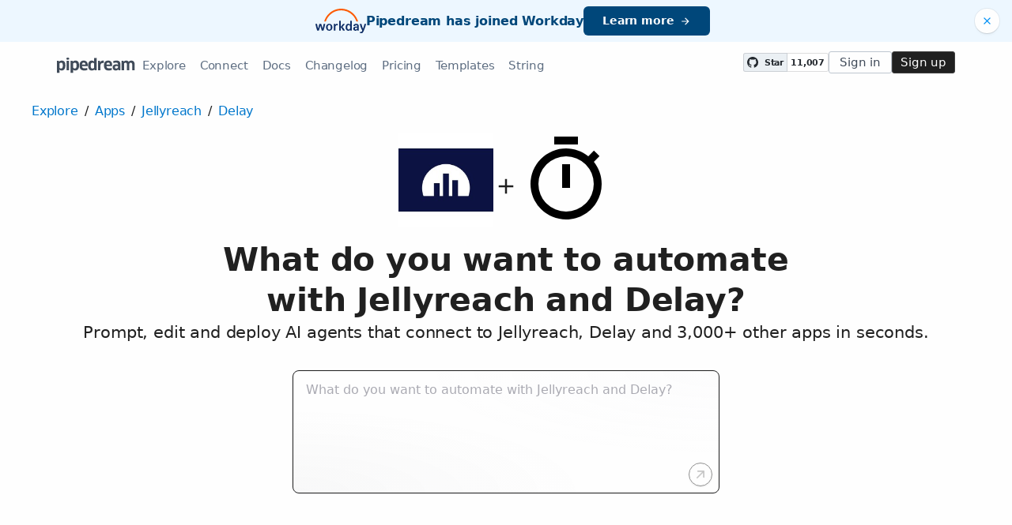

--- FILE ---
content_type: text/html; charset=utf-8
request_url: https://pipedream.com/apps/jellyreach/integrations/delay
body_size: 19806
content:
<!DOCTYPE html><html lang="en-US"><head><meta charset="UTF-8"><link rel="apple-touch-icon-precomposed" href="[data-uri]"><link rel="icon" href="[data-uri]"><meta name="viewport" content="width=device-width,initial-scale=1"><script nonce="6508030223756456">__sha__='a427dbcf1e5608d105f07d3cce45bc86b8a3752d'</script><script nonce="6508030223756456">window.__name = (a,value) => Object.defineProperty(a,"name",{value, configurable: true})</script><script nonce="6508030223756456" id="Cookiebot" src="https://consent.cookiebot.com/uc.js" data-cbid="9725d6e1-2d9d-4021-b091-349d114d72e6" type="text/javascript" async></script><script nonce="6508030223756456">const debounce=(e,s)=>{let r;return function(){let n=self;r&&clearTimeout(r),r=setTimeout(()=>{e.apply(n,arguments)},s)}},_=window.ResizeObserver;window.ResizeObserver=class e extends _{constructor(e){super(e=debounce(e,20))}};</script><script nonce="6508030223756456">(function(w,r){w._rwq=r;w[r]=w[r]||function(){(w[r].q=w[r].q||[]).push(arguments)}})(window,'rewardful');</script><script nonce="6508030223756456" type="text/plain" data-cookieconsent="marketing" async src="https://r.wdfl.co/rw.js" data-rewardful="bcf5a9"></script><script nonce="6508030223756456" type="text/plain" data-cookieconsent="marketing">window.initFrontWithNonce = function () {
        if (!window.FrontChat) {
          return
        }
        window.FrontChat("init", {
          chatId: "09e6f69b7d8c96b3d1a22a00774d13b4", nonce:"6508030223756456",
          useDefaultLauncher: true,
        })
      }
      window.frontChatUpdateIdentity = function ({ email, userHash }) {
        if (!window.FrontChat) {
          return;
        }
        window.FrontChat('identity', {
          chatId: "09e6f69b7d8c96b3d1a22a00774d13b4", nonce:"6508030223756456",
          email,
          userHash,
        });
      }</script><script nonce="6508030223756456" type="module" crossorigin src="/_static/app.a25f34f5.js"></script><link rel="stylesheet" href="/_static/windi.ea02782f.css"><link rel="stylesheet" href="/_static/markdown.4d54204c.css"><link rel="stylesheet" href="/_static/client-telemetry.a61d4c47.css"><link rel="stylesheet" href="/_static/index.48fd3556.css"><link rel="modulepreload" crossorigin href="/_static/windi.91737c85.js"><link rel="modulepreload" crossorigin href="/_static/app-pair.880b80b1.js"><link rel="modulepreload" crossorigin href="/_static/mozart-prompt.ff071903.js"><link rel="modulepreload" crossorigin href="/_static/client-telemetry.4a71049d.js"><link rel="modulepreload" crossorigin href="/_static/prompt-redirect.90bccd5a.js"><link rel="modulepreload" crossorigin href="/_static/prompt-dumb.744c1479.js"><link rel="stylesheet" href="/_static/prompt-dumb.c13ff5de.css"><link rel="modulepreload" crossorigin href="/_static/trusted.409e099d.js"><link rel="modulepreload" crossorigin href="/_static/logo-cloud.44c9693f.js"><link rel="stylesheet" href="/_static/logo-cloud.726769c6.css"><link rel="modulepreload" crossorigin href="/_static/section-heading.593ad050.js"><link rel="stylesheet" href="/_static/section-heading.a1cfc410.css"><link rel="modulepreload" crossorigin href="/_static/integrations-list-item.e35dd7c8.js"><link rel="modulepreload" crossorigin href="/_static/markdown.09c34ea1.js"><link rel="modulepreload" crossorigin href="/_static/step-button.64468f89.js"><link rel="stylesheet" href="/_static/step-button.119b4ed4.css"><link rel="preconnect" href="https://api.pipedream.com" crossorigin><link rel="preconnect" href="https://api.pipedream.com" crossorigin="use-credentials"><link rel="dns-prefetch" href="https://api.s.pipedream.net"><link rel="dns-prefetch" href="https://rum-http-intake.logs.datadoghq.com"><script nonce="6508030223756456">__githubStars__=11007;</script><link rel="preconnect" href="https://cdn.s.pipedream.net"><link rel="preconnect" href="https://cdn.s.pipedream.net" crossorigin><script nonce="6508030223756456">!function(){var i="analytics",analytics=window[i]=window[i]||[];if(!analytics.initialize)if(analytics.invoked)window.console&&console.error&&console.error("Segment snippet included twice.");else{analytics.invoked=!0;analytics.methods=["trackSubmit","trackClick","trackLink","trackForm","pageview","identify","reset","group","track","ready","alias","debug","page","screen","once","off","on","addSourceMiddleware","addIntegrationMiddleware","setAnonymousId","addDestinationMiddleware","register"];analytics.factory=function(e){return function(){if(window[i].initialized)return window[i][e].apply(window[i],arguments);var n=Array.prototype.slice.call(arguments);if(["track","screen","alias","group","page","identify"].indexOf(e)>-1){var c=document.querySelector("link[rel='canonical']");n.push({__t:"bpc",c:c&&c.getAttribute("href")||void 0,p:location.pathname,u:location.href,s:location.search,t:document.title,r:document.referrer})}n.unshift(e);analytics.push(n);return analytics}};for(var n=0;n<analytics.methods.length;n++){var key=analytics.methods[n];analytics[key]=analytics.factory(key)}analytics.load=function(key,n){var t=document.createElement("script");t.type="text/javascript";t.async=!0;t.setAttribute("data-global-segment-analytics-key",i);t.src="https://cdn.s.pipedream.net/analytics.js/v1/" + key + "/analytics.min.js";var r=document.getElementsByTagName("script")[0];r.parentNode.insertBefore(t,r);analytics._loadOptions=n};analytics._writeKey="696KRHSaZsSCNcXXHTqtI3zon0jHjTnH";analytics.SNIPPET_VERSION="5.2.0";}}();</script><title>Integrate the Jellyreach API with the Delay API - Pipedream</title><link rel="preload" href="/s.v0/app_1xohWZ/logo/orig" as="image"><link rel="preload" href="/s.v0/app_OrZhdo/logo/orig" as="image"><meta name="referrer" content="always" /><link rel="canonical" href="https://pipedream.com/apps/jellyreach/integrations/delay"><meta property="og:url" content="https://pipedream.com/apps/jellyreach/integrations/delay" /><meta property="al:web:url" content="https://pipedream.com/apps/jellyreach/integrations/delay" /><meta name="parsely-link" content="https://pipedream.com/apps/jellyreach/integrations/delay" /><meta property="og:site_name" content="Pipedream" /><meta property="og:type" content="article" /><meta name="twitter:card" content="summary" /><meta name="twitter:site" content="@pipedream" /><meta name="title" content="Integrate the Jellyreach API with the Delay API - Pipedream" /><meta property="og:title" content="Integrate the Jellyreach API with the Delay API - Pipedream" /><meta name="twitter:title" content="Integrate the Jellyreach API with the Delay API - Pipedream" /><meta name="description" content="Setup the Jellyreach API trigger to run a workflow which integrates with the Delay API. Pipedream&#39;s integration platform allows you to integrate Jellyreach and Delay remarkably fast. Free for developers." /><meta property="og:description" content="Setup the Jellyreach API trigger to run a workflow which integrates with the Delay API. Pipedream&#39;s integration platform allows you to integrate Jellyreach and Delay remarkably fast. Free for developers." /><meta name="twitter:description" content="Setup the Jellyreach API trigger to run a workflow which integrates with the Delay API. Pipedream&#39;s integration platform allows you to integrate Jellyreach and Delay remarkably fast. Free for developers." /><meta property="og:image" content="https://pipedream.com/s.v0/app_1xohWZ/logo/96" /><meta name="twitter:image:src" content="https://pipedream.com/s.v0/app_1xohWZ/logo/96" /><script nonce="6508030223756456">__mectx__={"pageQueryVariables":{}};__routename__="marketplace-app-pair";__vuex__={"deployments":{"byId":{}},"events":{"byId":{},"connected":false,"ids":[],"pid":null,"paused":false},"sources":{"byId":{},"ids":[]},"testEventSummaries":[],"exportsScopesByPipelineId":{},"focus":{"current":null},"docContext":{"current":{"key":"workflow","ids":[]},"dataById":{}},"announcement":null,"clientHasUpdates":false,"clientShouldReload":false};__urql__={"2188716379":{"data":"{\"app\":{\"id\":\"app_1xohWZ\",\"name\":\"Jellyreach\",\"nameSlug\":\"jellyreach\",\"description\":\"Deliver automated, relevant, and timely messages aligned with customers preferences.\",\"appPrompts\":[{\"id\":\"9661\",\"label\":\"Personalized Email Generation\",\"prompt\":\"Create an agent that monitors JellyReach for new prospects, researches each contact using their LinkedIn profile and company website, then uses AI to generate highly personalized cold email sequences tailored to their industry, role, and recent company news. The agent should automatically add these AI-crafted emails to JellyReach campaigns and notify me via email when new sequences are ready for review.\",\"__typename\":\"AppPrompt\"},{\"id\":\"9662\",\"label\":\"Response Analysis\",\"prompt\":\"Build me an agent that monitors JellyReach for email replies and responses, uses AI to analyze the sentiment, intent, and next best action for each response, then automatically categorizes them as hot leads, objections, or follow-ups needed. The agent should update the contact status in JellyReach and send me prioritized notifications in Slack with AI-suggested response strategies.\",\"__typename\":\"AppPrompt\"},{\"id\":\"9663\",\"label\":\"Campaign Optimization\",\"prompt\":\"Create an agent that pulls campaign performance data from JellyReach, analyzes open rates, click rates, and response patterns using AI to identify what messaging and timing works best for different segments. The agent should generate AI-powered recommendations for improving underperforming campaigns and send me a weekly report with specific optimization suggestions and A/B test ideas.\",\"__typename\":\"AppPrompt\"},{\"id\":\"9664\",\"label\":\"Prospect Research\",\"prompt\":\"Build me an agent that takes new contacts added to JellyReach, uses AI to research each prospect across multiple data sources including their company website, recent news, and social media presence, then generates comprehensive prospect profiles with key talking points, pain points, and conversation starters. The agent should update JellyReach with this enriched data and notify me when high-value prospects are identified.\",\"__typename\":\"AppPrompt\"},{\"id\":\"9666\",\"label\":\"Content Personalization\",\"prompt\":\"Build me an agent that connects to JellyReach to identify prospects in specific industries or roles, uses AI to create personalized content like case studies, whitepapers, or video scripts that address their specific challenges and use cases. The agent should generate this content based on successful patterns from similar prospects and integrate it into JellyReach sequences while sending me notifications when new content is created.\",\"__typename\":\"AppPrompt\"},{\"id\":\"9667\",\"label\":\"Objection Handling\",\"prompt\":\"Create an agent that monitors JellyReach for common objections and negative responses, uses AI to analyze patterns in objections across different industries and personas, then generates intelligent response templates and objection-handling strategies. The agent should update JellyReach with these AI-powered response templates and send me insights about the most effective objection-handling approaches for different prospect types.\",\"__typename\":\"AppPrompt\"},{\"id\":\"24028\",\"label\":\"Smart Lead Scoring\",\"prompt\":\"Create an agent that automatically scores and prioritizes leads in JellyReach based on their engagement patterns, demographic data, and behavioral signals. The agent should use AI to analyze email open rates, click-through rates, website visits, and social media interactions to assign intelligent lead scores. When a lead reaches a high score threshold, automatically move them to a priority campaign list and trigger personalized follow-up sequences. The AI should continuously learn from successful conversions to improve scoring accuracy over time.\",\"__typename\":\"AppPrompt\"},{\"id\":\"24029\",\"label\":\"Bounce Management\",\"prompt\":\"Create an intelligent agent that manages email bounces and deliverability issues in JellyReach using AI analysis. The agent should categorize bounce types, identify patterns in delivery failures, and automatically clean email lists by removing problematic addresses. Use AI to analyze bounce reasons and sender reputation factors, then implement corrective actions like domain warming, content adjustments, or list segmentation. The agent should also predict deliverability issues before they occur and suggest preventive measures.\",\"__typename\":\"AppPrompt\"}],\"authType\":\"keys\",\"customFieldsDescriptionMd\":\"To retrieve your API key, \\n* Navigate to your Jellyreach account and sign in\\n* Go to “Settings” > “API”\",\"oauthScopes\":[],\"customFields\":[{\"name\":\"api_key\",\"__typename\":\"AppCustomField\"}],\"oauthReqsByType\":null,\"__typename\":\"App\",\"registryComponents\":[],\"componentCodeScaffoldRaw\":\"import { axios } from \\\"@pipedream/platform\\\"\\nexport default defineComponent({\\n  props: {\\n    jellyreach: {\\n      type: \\\"app\\\",\\n      app: \\\"jellyreach\\\",\\n    }\\n  },\\n  async run({steps, $}) {\\n    return await axios($, {\\n      url: `https://api.jellyreach.com/v1/contacts`,\\n      headers: {\\n        \\\"Accept\\\": `application/json`,\\n        \\\"Authorization\\\": `${this.jellyreach.$auth.api_key}`,\\n        \\\"Content-Type\\\": `application/json`,\\n      },\\n    })\\n  },\\n})\\n\",\"testRequest\":{\"httpMethod\":\"GET\",\"url\":\"https://api.jellyreach.com/v1/contacts\",\"urlParams\":[],\"headerParams\":[{\"key\":\"Accept\",\"value\":\"application/json\",\"__typename\":\"Kv\"},{\"key\":\"Authorization\",\"value\":\"{{custom_fields.api_key}}\",\"__typename\":\"Kv\"},{\"key\":\"Content-Type\",\"value\":\"application/json\",\"__typename\":\"Kv\"}],\"body\":null,\"bodyParams\":[],\"authorization\":{\"type\":null,\"basicUsername\":\"\",\"basicPassword\":\"\",\"bearerToken\":\"\",\"oauthAccessToken\":null,\"oauthRefreshToken\":null,\"oauthSignerUri\":null,\"__typename\":\"Authorization\"},\"extracts\":[{\"field\":\"uid\",\"path\":\"\",\"optional\":null,\"__typename\":\"Extract\"},{\"field\":\"info\",\"path\":\"\",\"optional\":null,\"__typename\":\"Extract\"}],\"metadataExtracts\":null,\"cellParams\":null,\"tab\":null,\"__typename\":\"OauthReq\"},\"marketplaceContent\":{\"id\":\"475\",\"markdown\":\"# Overview\\n\\nJellyreach API lets you automate your marketing campaigns by triggering personalized emails, SMS, and push notifications based on various customer actions or data. Integrating Jellyreach with Pipedream's serverless platform allows seamless connectivity between Jellyreach and other services, enabling sophisticated multi-channel communication strategies that can be tailored on-the-fly to suit an array of business needs.\\n\\n# Example Use Cases\\n\\n- **User Onboarding Automation**: Automatically send personalized welcome emails via Jellyreach when a new user signs up on your platform. Detect new sign-ups using a webhook or by polling a user database, then use Pipedream to pass the user's information to Jellyreach's API to dispatch the email.\\n\\n- **E-commerce Cart Abandonment Recovery**: Re-engage customers who've left items in their shopping cart. By integrating Jellyreach with an e-commerce platform like Shopify, you can monitor cart abandonment, and trigger targeted emails or SMS messages nudging customers to complete their purchase.\\n\\n- **Event-Driven Notification System**: Create an event-based communication system that sends updates through Jellyreach when specific triggers occur. For example, set up a workflow that listens for Stripe payment events and sends a confirmation email or SMS when a payment is successful.\\n\",\"__typename\":\"MarketplaceContent\"},\"integrationConnections\":{\"nodes\":[],\"__typename\":\"IntegrationConnection\"}},\"otherApp\":{\"id\":\"app_OrZhdo\",\"name\":\"Delay\",\"nameSlug\":\"delay\",\"description\":\"Delay, pause, suspend, or have the execution of your workflow wait for as little as one millisecond, or as long as one year.\",\"appPrompts\":[],\"authType\":null,\"customFieldsDescriptionMd\":\"\",\"oauthScopes\":[],\"customFields\":[],\"oauthReqsByType\":{\"requestToken\":{\"httpMethod\":\"POST\",\"url\":\"\",\"urlParams\":[],\"headerParams\":[],\"body\":null,\"bodyParams\":[],\"authorization\":{\"type\":\"OAuth\",\"basicUsername\":\"\",\"basicPassword\":\"\",\"bearerToken\":\"\",\"oauthAccessToken\":null,\"oauthRefreshToken\":null,\"oauthSignerUri\":null,\"__typename\":\"Authorization\"},\"extracts\":[],\"metadataExtracts\":null,\"cellParams\":null,\"tab\":null,\"__typename\":\"OauthReq\"},\"authorization\":{\"httpMethod\":\"GET\",\"url\":\"\",\"urlParams\":[{\"key\":\"client_id\",\"value\":\"{{oauth.client_id}}\",\"__typename\":\"Kv\"},{\"key\":\"redirect_uri\",\"value\":\"{{oauth.redirect_uri}}\",\"__typename\":\"Kv\"},{\"key\":\"state\",\"value\":\"{{oauth.state}}\",\"__typename\":\"Kv\"},{\"key\":\"response_type\",\"value\":\"code\",\"__typename\":\"Kv\"},{\"key\":\"scope\",\"value\":\"{{oauth.space_separated_scopes}}\",\"__typename\":\"Kv\"}],\"headerParams\":[],\"body\":null,\"bodyParams\":[],\"authorization\":{\"type\":null,\"basicUsername\":\"\",\"basicPassword\":\"\",\"bearerToken\":\"\",\"oauthAccessToken\":null,\"oauthRefreshToken\":null,\"oauthSignerUri\":null,\"__typename\":\"Authorization\"},\"extracts\":[],\"metadataExtracts\":null,\"cellParams\":null,\"tab\":null,\"__typename\":\"OauthReq\"},\"accessToken\":{\"httpMethod\":\"POST\",\"url\":\"\",\"urlParams\":[],\"headerParams\":[{\"key\":\"content-type\",\"value\":\"application/x-www-form-urlencoded\",\"__typename\":\"Kv\"},{\"key\":\"accept\",\"value\":\"application/json\",\"__typename\":\"Kv\"}],\"body\":null,\"bodyParams\":[{\"key\":\"client_id\",\"value\":\"{{oauth.client_id}}\",\"__typename\":\"Kv\"},{\"key\":\"client_secret\",\"value\":\"{{oauth.client_secret}}\",\"__typename\":\"Kv\"},{\"key\":\"redirect_uri\",\"value\":\"{{oauth.redirect_uri}}\",\"__typename\":\"Kv\"},{\"key\":\"grant_type\",\"value\":\"authorization_code\",\"__typename\":\"Kv\"},{\"key\":\"code\",\"value\":\"{{oauth.code}}\",\"__typename\":\"Kv\"}],\"authorization\":{\"type\":null,\"basicUsername\":\"\",\"basicPassword\":\"\",\"bearerToken\":\"\",\"oauthAccessToken\":null,\"oauthRefreshToken\":null,\"oauthSignerUri\":null,\"__typename\":\"Authorization\"},\"extracts\":[],\"metadataExtracts\":null,\"cellParams\":null,\"tab\":null,\"__typename\":\"OauthReq\"},\"refreshToken\":{\"httpMethod\":\"POST\",\"url\":\"\",\"urlParams\":[],\"headerParams\":[{\"key\":\"content-type\",\"value\":\"application/x-www-form-urlencoded\",\"__typename\":\"Kv\"},{\"key\":\"accept\",\"value\":\"application/json\",\"__typename\":\"Kv\"}],\"body\":null,\"bodyParams\":[{\"key\":\"client_id\",\"value\":\"{{oauth.client_id}}\",\"__typename\":\"Kv\"},{\"key\":\"client_secret\",\"value\":\"{{oauth.client_secret}}\",\"__typename\":\"Kv\"},{\"key\":\"grant_type\",\"value\":\"refresh_token\",\"__typename\":\"Kv\"},{\"key\":\"refresh_token\",\"value\":\"{{oauth.refresh_token}}\",\"__typename\":\"Kv\"}],\"authorization\":{\"type\":null,\"basicUsername\":\"\",\"basicPassword\":\"\",\"bearerToken\":\"\",\"oauthAccessToken\":null,\"oauthRefreshToken\":null,\"oauthSignerUri\":null,\"__typename\":\"Authorization\"},\"extracts\":[],\"metadataExtracts\":null,\"cellParams\":null,\"tab\":null,\"__typename\":\"OauthReq\"},\"__typename\":\"OauthReqsByType\"},\"__typename\":\"App\",\"registryComponents\":[{\"id\":\"sc_A3ipgbRz\",\"key\":\"delay-workflow-delay\",\"name\":\"Delay Workflow\",\"description\":\"Delay the execution of your workflow for a specific amount of time (does not count against your compute time).\",\"type\":\"ACTION\",\"__typename\":\"SavedComponent\"}],\"componentCodeScaffoldRaw\":\"export default defineComponent({\\n  async run({steps, $}) {\\n    // Specify the amount of time to delay your workflow in milliseconds\\n    return $.flow.delay(5000)\\n  },\\n})\\n\",\"testRequest\":{\"httpMethod\":\"GET\",\"url\":\"\",\"urlParams\":[],\"headerParams\":[],\"body\":null,\"bodyParams\":[],\"authorization\":{\"type\":null,\"basicUsername\":\"\",\"basicPassword\":\"\",\"bearerToken\":\"\",\"oauthAccessToken\":null,\"oauthRefreshToken\":null,\"oauthSignerUri\":null,\"__typename\":\"Authorization\"},\"extracts\":[],\"metadataExtracts\":null,\"cellParams\":[],\"tab\":null,\"__typename\":\"OauthReq\"},\"marketplaceContent\":{\"id\":\"337\",\"markdown\":\"# Overview\\n\\nThe Delay API in Pipedream is a built-in function that allows you to pause a workflow for a specified amount of time. This can be incredibly useful when you need to stagger API calls to avoid rate limits, wait for an external process to complete, or simply introduce a delay between actions in a sequence. With precision up to milliseconds, the Delay API provides a simple yet powerful tool for managing timing in automation workflows.\\n\\n# Example Use Cases\\n\\n- **Scheduled Content Release**: Automate a content publication process where blog posts or social media updates are staggered over time. After an initial post is published, use the Delay API to wait for a few hours before the next piece of content goes live.\\n\\n- **Rate Limit Management**: When working with APIs that have strict rate limits, you can insert a delay between requests to stay within the rate limit. For example, after making an API call to fetch data from an app like Twitter, add a delay before making another call.\\n\\n- **Drip Email Campaigns**: For marketing automation, you can use the Delay API to send out a series of emails over a period of days or weeks. After sending an initial welcome email using an email service like SendGrid, apply a delay before sending a follow-up email offering a discount or additional information.\\n\",\"__typename\":\"MarketplaceContent\"}}}","hasNext":false}}</script></head><body><div id="app" class="h-full z-1"><div class="h-full" style=""><!----><!----><!----><div class="h-full relative z-1" id="root"><div class="root-layout relative h-full overflow-x-hidden"><!----><div class="h-full flex flex-col"><div><!----></div><!----><div class="anonymous-nav"><div class="w-full flex flex-col"><div class="relative w-full w-full"><div class="bg-blue-100/90 w-full flex items-center"><div class="w-full flex flex-grow items-center justify-between py-2 xs_py-1"><div class="hidden xs_block w-8"></div><a class="block flex-grow xs_flex-grow-0 transition" href="https://newsroom.workday.com/2025-11-19-Workday-Signs-Definitive-Agreement-to-Acquire-Pipedream" target="_blank" rel="noopener"><div class="flex flex-col xs_flex-row items-start xs_items-center xs_justify-center gap-y-2 xs_gap-y-0 xs_gap-x-3 px-2"><img src="/_static/workday.228ae929.svg" width="64"><div class="text-blue-800 font-semibold text-left xs_text-center text-xl leading-tight">Pipedream has joined Workday</div><div class="bg-blue-800 hover_bg-blue-700 flex items-center py-1 px-3 mt-1 xs_mt-0 transition text-white font-semibold rounded-md text-base whitespace-nowrap"><span>Learn more</span><div class="i-mdi-arrow-right ml-1"></div></div></div></a><button class="text-blue-600 hover_text-blue-400 bg-white flex items-center justify-center p-1 rounded-full shadow-sm mx-2 xs_ml-0 absolute top-3 -translate-y-1 right-2 xs_static xs_transform-none"><div class="i-mdi-close text-base xs_text-lg"></div></button></div></div></div></div><div class="text-grey-700 z-10 relative py-1qr"><div class="flex mx-auto px-4 relative max-w-1200px gap-4 tracking-tight leading-none text-lg"><!----><button class="px-1 relative nav-link btn xs_hidden mr-1 rounded-sm"><svg xmlns="http://www.w3.org/2000/svg" width="1rem" height="1rem" viewBox="0 0 16 14"><path stroke="currentColor" stroke-width="2" d="M0 1h16M0 7h16M0 13h16"></path></svg></button><a class="flex items-stretch justify-center bg-inherit" href="/" rel="noopener noreferrer"><div class="absolute invisible">Pipedream</div><div class="flex items-center bg-inherit"><svg xmlns="http://www.w3.org/2000/svg" viewBox="0 0 109 22" class="h-2qr text-grey-900"><path fill="currentColor" fill-rule="evenodd" d="M11.748 11c0 1.173-.125 2.193-.374 3.058-.25.865-.598 1.584-1.045 2.156-.447.572-.99.997-1.628 1.276-.638.279-1.346.418-2.123.418a6.185 6.185 0 0 1-1.683-.22c-.52-.147-.994-.433-1.419-.858l-.066.022.044 1.782v2.442H0V4.444l2.398-.154.66 1.166a5.105 5.105 0 0 1 1.628-.99 5.515 5.515 0 0 1 1.98-.352c.821 0 1.547.121 2.178.363.63.242 1.162.63 1.595 1.166.433.535.759 1.243.979 2.123.22.88.33 1.958.33 3.234zm-3.542-.022c0-.763-.048-1.393-.143-1.892-.095-.499-.242-.891-.44-1.177a1.533 1.533 0 0 0-.77-.594 3.376 3.376 0 0 0-1.111-.165 2.98 2.98 0 0 0-1.331.286c-.389.19-.708.455-.957.792v5.72c.205.323.491.594.858.814.367.22.821.33 1.364.33a3.06 3.06 0 0 0 1.034-.165c.308-.11.572-.315.792-.616.22-.3.392-.719.517-1.254s.187-1.228.187-2.079zm5.17 6.71V4.444l3.498-.154v13.398h-3.498zm3.696-16.214c0 .484-.154.847-.462 1.089-.308.242-.8.363-1.474.363-.66 0-1.151-.106-1.474-.319-.323-.213-.484-.59-.484-1.133 0-.983.653-1.474 1.958-1.474.675 0 1.166.125 1.474.374.308.25.462.616.462 1.1zM30.866 11c0 1.173-.125 2.193-.374 3.058-.25.865-.598 1.584-1.045 2.156-.447.572-.99.997-1.628 1.276-.638.279-1.346.418-2.123.418a6.185 6.185 0 0 1-1.683-.22c-.52-.147-.994-.433-1.419-.858l-.066.022.044 1.782v2.442h-3.454V4.444l2.398-.154.66 1.166a5.105 5.105 0 0 1 1.628-.99 5.515 5.515 0 0 1 1.98-.352c.821 0 1.547.121 2.178.363.63.242 1.162.63 1.595 1.166.433.535.759 1.243.979 2.123.22.88.33 1.958.33 3.234zm-3.542-.022c0-.763-.048-1.393-.143-1.892-.095-.499-.242-.891-.44-1.177a1.533 1.533 0 0 0-.77-.594 3.376 3.376 0 0 0-1.111-.165 2.98 2.98 0 0 0-1.331.286c-.389.19-.708.455-.957.792v5.72c.205.323.491.594.858.814.367.22.821.33 1.364.33a3.06 3.06 0 0 0 1.034-.165c.308-.11.572-.315.792-.616.22-.3.392-.719.517-1.254s.187-1.228.187-2.079zm10.824 6.952c-2.303 0-3.986-.598-5.049-1.793-1.063-1.195-1.595-2.959-1.595-5.291 0-2.127.477-3.78 1.43-4.961.953-1.18 2.435-1.771 4.444-1.771 1.701 0 3.043.506 4.026 1.518.983 1.012 1.474 2.574 1.474 4.686 0 .25-.007.52-.022.814a11.19 11.19 0 0 1-.066.792h-7.766c.088 1.115.414 1.903.979 2.365.565.462 1.419.693 2.563.693 1.232 0 2.42-.22 3.564-.66l.374 2.75a9.87 9.87 0 0 1-1.958.616c-.748.161-1.547.242-2.398.242zm1.606-8.272c-.03-.983-.25-1.68-.66-2.09-.41-.41-.975-.616-1.694-.616-.821 0-1.415.209-1.782.627-.367.418-.587 1.111-.66 2.079h4.796zm12.826 8.03-.33-1.144-.066-.022c-.396.47-.887.825-1.474 1.067s-1.283.363-2.09.363c-1.73 0-3.014-.565-3.85-1.694-.836-1.13-1.254-2.897-1.254-5.302 0-2.2.418-3.894 1.254-5.082.836-1.188 2.105-1.782 3.806-1.782 1.276 0 2.361.403 3.256 1.21l.044-.044-.044-1.76V.572l3.41-.176v17.292H52.58zm-.748-9.526c-.205-.293-.502-.535-.891-.726-.389-.19-.84-.286-1.353-.286-.47 0-.865.066-1.188.198a1.723 1.723 0 0 0-.792.66c-.205.308-.352.715-.44 1.221-.088.506-.132 1.133-.132 1.881 0 .777.04 1.426.121 1.947.08.52.22.939.418 1.254.198.315.458.539.781.671s.726.198 1.21.198c.63 0 1.126-.117 1.485-.352.36-.235.62-.491.781-.77V8.162zm5.324 9.526V4.444l2.728-.132.308 2.222h.066c.425-.807.95-1.408 1.573-1.804a3.797 3.797 0 0 1 2.079-.594c.293 0 .565.018.814.055.25.037.462.084.638.143l-.22 3.366a3.573 3.573 0 0 0-.682-.165 5.287 5.287 0 0 0-.77-.055c-.895 0-1.635.308-2.222.924-.587.616-.88 1.481-.88 2.596v6.688h-3.432zm15.004.242c-2.303 0-3.986-.598-5.049-1.793-1.063-1.195-1.595-2.959-1.595-5.291 0-2.127.477-3.78 1.43-4.961.953-1.18 2.435-1.771 4.444-1.771 1.701 0 3.043.506 4.026 1.518.983 1.012 1.474 2.574 1.474 4.686 0 .25-.007.52-.022.814a11.19 11.19 0 0 1-.066.792h-7.766c.088 1.115.414 1.903.979 2.365.565.462 1.419.693 2.563.693 1.232 0 2.42-.22 3.564-.66l.374 2.75a9.87 9.87 0 0 1-1.958.616c-.748.161-1.547.242-2.398.242zm1.606-8.272c-.03-.983-.25-1.68-.66-2.09-.41-.41-.975-.616-1.694-.616-.821 0-1.415.209-1.782.627-.367.418-.587 1.111-.66 2.079h4.796zm11.66 6.754-.066-.022c-.41.484-.924.858-1.54 1.122-.616.264-1.305.396-2.068.396-1.261 0-2.266-.363-3.014-1.089-.748-.726-1.122-1.837-1.122-3.333 0-.616.106-1.18.319-1.694.213-.513.52-.95.924-1.309.403-.36.898-.642 1.485-.847.587-.205 1.261-.308 2.024-.308.499 0 .96.033 1.386.099.425.066.814.158 1.166.275v-.77c0-.675-.19-1.17-.572-1.485-.381-.315-1.034-.473-1.958-.473-.733 0-1.375.059-1.925.176-.55.117-1.133.3-1.749.55l-.286-2.728c.675-.293 1.39-.513 2.145-.66a12.75 12.75 0 0 1 2.431-.22c.983 0 1.811.106 2.486.319.675.213 1.221.539 1.639.979.418.44.719.997.902 1.672.183.675.275 1.467.275 2.376v8.25H85.69l-.264-1.276zm-.506-4.444a3.241 3.241 0 0 0-.726-.198 6.629 6.629 0 0 0-1.166-.088c-1.481 0-2.222.587-2.222 1.76 0 .66.176 1.118.528 1.375.352.257.807.385 1.364.385.293 0 .572-.04.836-.121.264-.08.499-.194.704-.341.205-.147.37-.312.495-.495s.187-.385.187-.605v-1.672zm19.844 5.72V9.174c0-.704-.176-1.221-.528-1.551-.352-.33-.843-.495-1.474-.495-.572 0-1.041.158-1.408.473-.367.315-.55.803-.55 1.463v8.624h-3.41V9.064c0-.69-.172-1.184-.517-1.485-.345-.3-.818-.451-1.419-.451-.41 0-.796.092-1.155.275-.36.183-.642.429-.847.737v9.548h-3.432V4.444l2.464-.176.55 1.254a5.37 5.37 0 0 1 1.584-1.034 4.57 4.57 0 0 1 1.804-.374c1.657 0 2.83.594 3.52 1.782.455-.616 1.001-1.067 1.639-1.353a5.077 5.077 0 0 1 2.101-.429c.66 0 1.265.103 1.815.308.55.205 1.023.517 1.419.935.396.418.704.939.924 1.562.22.623.33 1.353.33 2.189v8.58h-3.41z"></path></svg></div></a><div class="flex-shrink-1 overflow-hidden flex flex-wrap max-xs_hidden gap-1 text-md font-landing font-450 antialiased"><a href="/explore" class="nav-link btn px-1 rounded-sm">Explore</a><a href="/connect" target="_blank" rel="noopener" class="nav-link btn px-1 rounded-sm">Connect</a><a href="/docs" target="_blank" rel="noopener" class="nav-link btn px-1 rounded-sm">Docs</a><a href="/changelog" class="nav-link btn px-1 rounded-sm">Changelog</a><a href="/pricing" class="nav-link btn px-1 rounded-sm">Pricing</a><a href="/templates" class="nav-link btn px-1 rounded-sm">Templates</a><a href="https://string.com" target="_blank" rel="noopener" class="nav-link btn px-1 rounded-sm">String</a></div><div class="flex-grow"></div><div class="flex items-center gap-1 h-28px flex-shrink-1"><div class="max-xxs_hidden"><!----></div><a class="inline-block text-center cursor-pointer font-semibold rounded-sm focus-visible_ring w-full py-1 border hover_border-grey-500 bg-white text-grey-900 border-grey-300 hover_shadow focus_shadow w-10 h-full font-450 antialiased" href="/auth/login" target="_self"><div class="h-full flex items-center justify-center w-full gap-x-1.5"><!--[--><!--[-->Sign in<!--]--><!----><!--]--><!----><!----></div></a><a class="inline-block text-center cursor-pointer font-semibold rounded-sm focus-visible_ring w-full py-1 border hover_text-white hover_bg-grey-darkest bg-black text-white border-grey-darkest hover_shadow focus_shadow w-10 h-full font-450 antialiased" href="/auth/signup" target="_self"><div class="h-full flex items-center justify-center w-full gap-x-1.5"><!--[--><!--[-->Sign up<!--]--><!----><!--]--><!----><!----></div></a></div></div><!----></div><div><!--[--><!----><div class="h-full px-2 overflow-y-auto"><div class="mx-auto py-2" style="max-width:1200px;"><div class="overflow-hidden mx-auto" style="zoom:1;"><!--[--><div class="marketplace-page mb-16"><div class="flex items-center text-xl"><a href="/explore" class="hover_underline text-blue-darker"><!--[-->Explore<!--]--></a><div class="mx-1">/</div><a href="/apps" class="hover_underline text-blue-darker"><!--[-->Apps<!--]--></a><div class="mx-1">/</div><a href="/apps/jellyreach" class="hover_underline text-blue-darker"><!--[-->Jellyreach<!--]--></a><div class="mx-1">/</div><a href="/apps/delay" class="hover_underline text-blue-darker"><!--[-->Delay<!--]--></a></div><div class="min-h-20 flex flex-col items-center w-full mt-2 mb-16 text-base"><div class="flex flex-nowrap items-center gap-x-2"><img src="/s.v0/app_1xohWZ/logo/orig" class="self-center mb-2 max-xs_hidden" alt style="height:120px;min-height:120px;width:120px;min-width:120px;"><!--[--><div class="i-mdi-plus h-4 w-4"></div><img src="/s.v0/app_OrZhdo/logo/orig" class="self-center mb-2 max-xs_hidden" alt style="height:120px;min-height:120px;width:120px;min-width:120px;"><!--]--></div><!--[--><div class="mb-4 flex flex-col gap-1"><!--[--><h1 class="self-center text-7xl font-bold text-center leading-tight">What do you want to automate<p>with Jellyreach and Delay?</p></h1><h2 class="text-4xl text-center align-middle">Prompt, edit and deploy AI agents that connect to Jellyreach, Delay and 3,000+ other apps in seconds.</h2><!--]--></div><div class="self-stretch flex justify-around"><div class="flex flex-col max-w-700px w-full"><div class="flex justify-center"><div class="flex flex-col rounded-xl relative prompt-container min-h-110px max-h-300px overflow-hidden flex-grow max-w-540px" style="border-color:var(--border-color, oklch(0.28 0.00282 245.5));border-width:1px;perspective:1000px;--border-color:oklch(0.28 0.00282 245.5);" data-v-7b1e2b79><div class="bg-darkgrey-800 w-full h-full font-sans relative flex flex-col" style="background-color:var(--bg-main, oklch(1 0 360));background-image:radial-gradient(at 0% 100%, rgba(60, 63, 74, 0.03) 0px, transparent 50%), radial-gradient(at 100% 0%, rgba(200, 205, 220, 0.03) 0px, transparent 50%);background-blend-mode:overlay, normal, normal;--bg-main:oklch(1 0 360);" data-v-7b1e2b79><div class="resizable-textarea grid break-words" data-v-7b1e2b79><textarea class="resize-none overflow-hidden tracking-tight z-10 text-xl antialiased bg-transparent tracking-normal px-2 pt-1qr pb-12 flex-grow max-h-240px overflow-y-auto prompt-scrollable" style="grid-area:1 / 1 / 2 / 2;text-rendering:geometricPrecision;overflow-wrap:break-word;word-break:break-word;overflow-x:hidden;overflow-y:auto;white-space:pre-wrap;padding-right:8px;" placeholder="What do you want to automate with Jellyreach and Delay?" autofocus></textarea><div class="whitespace-pre-wrap invisible pointer-events-none z-10 text-xl antialiased bg-transparent tracking-normal px-2 pt-1qr pb-12 flex-grow max-h-240px overflow-y-auto prompt-scrollable" placeholder="What do you want to automate with Jellyreach and Delay?" style="overflow-wrap:break-word;word-break:break-word;overflow-x:hidden;overflow-y:auto;white-space:pre-wrap;padding-right:8px;grid-area:1 / 1 / 2 / 2;" autofocus> </div></div><div class="flex p-1 gap-1 justify-between absolute bottom-0 left-0 right-0 z-30 button-container" data-v-7b1e2b79><!--[--><!--]--><div class="flex gap-1 mr-auto" data-v-7b1e2b79></div><div class="flex gap-1" data-v-7b1e2b79><!----><!----><button style="color:var(--text-muted, oklch(0.60 0.00094 245.5));transition:all 0.2s ease;--text-muted:oklch(0.60 0.00094 245.5);background-color:var(--bg-darker, oklch(0.895 0 360));border-color:var(--border-color, oklch(0.28 0.00282 245.5));border-width:1px;box-shadow:0px 1px 2px rgba(0, 0, 0, 0.1), 0px 1px 1px rgba(0, 0, 0, 0.06);--bg-darker:oklch(0.895 0 360);--accent-color:oklch(0.60 0.0376 246);" class="hover_bg-darkgrey-500 hover_opacity-90 focus_ring-1 focus_ring-accent rounded-full p-qr cursor-pointer prompt-button" disabled data-v-7b1e2b79><div class="opacity-50 i-tabler-arrow-up-right text-20px transition-opacity ease-in-out" data-v-7b1e2b79></div></button></div></div></div><!--[--><!--]--></div></div><!----></div></div><!--]--></div><div class="mt-5"><div class="breakout-container"><h3 class="text-grey-700 text-center max-w-80 mx-auto mt-3 leading-normal my-2 w-66p">Trusted by 1,000,000+ developers from startups to Fortune 500 companies</h3><div class="relative grid overflow-hidden text-white" data-v-7b990a31><div class="flex columns-2 overflow-hidden" data-v-7b990a31><div class="flex will-change-transform animate-slide-left animate-duration-50s animate-ease-linear animate-loop" data-v-7b990a31><!--[--><div class="flex justify-center min-h-6 w-12 mx-2 lg_mx-1qr p-1qr max-h-12" data-v-7b990a31><img alt="Adyen logo" src="/_static/adyen.06df3c45.svg" class="" loading="lazy" data-v-7b990a31></div><div class="flex justify-center min-h-6 w-12 mx-2 lg_mx-1qr p-1qr max-h-12" data-v-7b990a31><img alt="Appcues logo" src="/_static/appcues.00366a20.svg" class="" loading="lazy" data-v-7b990a31></div><div class="flex justify-center min-h-6 w-12 mx-2 lg_mx-1qr p-1qr max-h-12" data-v-7b990a31><img alt="Bandwidth logo" src="/_static/bandwidth.36efb947.svg" class="" loading="lazy" data-v-7b990a31></div><div class="flex justify-center min-h-6 w-12 mx-2 lg_mx-1qr p-1qr max-h-12" data-v-7b990a31><img alt="Checkr logo" src="/_static/checkr.6b9dcc90.svg" class="" loading="lazy" data-v-7b990a31></div><div class="flex justify-center min-h-6 w-12 mx-2 lg_mx-1qr p-1qr max-h-12" data-v-7b990a31><img alt="ChartMogul logo" src="/_static/chartmogul.0c54c4d6.svg" class="" loading="lazy" data-v-7b990a31></div><div class="flex justify-center min-h-6 w-12 mx-2 lg_mx-1qr p-1qr max-h-12" data-v-7b990a31><img alt="Dataminr logo" src="/_static/dataminr.6a8c17f4.svg" class="" loading="lazy" data-v-7b990a31></div><div class="flex justify-center min-h-6 w-12 mx-2 lg_mx-1qr p-1qr max-h-12" data-v-7b990a31><img alt="Gopuff logo" src="/_static/gopuff.5e75eff7.svg" class="" loading="lazy" data-v-7b990a31></div><div class="flex justify-center min-h-6 w-12 mx-2 lg_mx-1qr p-1qr max-h-12" data-v-7b990a31><img alt="Gorgias logo" src="/_static/gorgias.dd4bebc3.svg" class="" loading="lazy" data-v-7b990a31></div><div class="flex justify-center min-h-6 w-12 mx-2 lg_mx-1qr p-1qr max-h-12" data-v-7b990a31><img alt="LinkedIn logo" src="/_static/linkedin.51da7933.svg" class="" loading="lazy" data-v-7b990a31></div><div class="flex justify-center min-h-6 w-12 mx-2 lg_mx-1qr p-1qr max-h-12" data-v-7b990a31><img alt="Logitech logo" src="/_static/logitech.2318c764.svg" class="" loading="lazy" data-v-7b990a31></div><div class="flex justify-center min-h-6 w-12 mx-2 lg_mx-1qr p-1qr max-h-12" data-v-7b990a31><img alt="Replicated logo" src="/_static/replicated.fff72ec4.svg" class="" loading="lazy" data-v-7b990a31></div><div class="flex justify-center min-h-6 w-12 mx-2 lg_mx-1qr p-1qr max-h-12" data-v-7b990a31><img alt="Rudderstack logo" src="/_static/rudderstack.da8c02e1.svg" class="" loading="lazy" data-v-7b990a31></div><div class="flex justify-center min-h-6 w-12 mx-2 lg_mx-1qr p-1qr max-h-12" data-v-7b990a31><img alt="SAS logo" src="/_static/sas.4ad35511.svg" class="" loading="lazy" data-v-7b990a31></div><div class="flex justify-center min-h-6 w-12 mx-2 lg_mx-1qr p-1qr max-h-12" data-v-7b990a31><img alt="Scale AI logo" src="/_static/scale.ce02b5ef.svg" class="" loading="lazy" data-v-7b990a31></div><div class="flex justify-center min-h-6 w-12 mx-2 lg_mx-1qr p-1qr max-h-12" data-v-7b990a31><img alt="Webflow logo" src="/_static/webflow.390aceb6.svg" class="" loading="lazy" data-v-7b990a31></div><div class="flex justify-center min-h-6 w-12 mx-2 lg_mx-1qr p-1qr max-h-12" data-v-7b990a31><img alt="Warner Bros. logo" src="/_static/warner-bros.b323de49.svg" class="" loading="lazy" data-v-7b990a31></div><!--]--></div><!--[--><div class="flex will-change-transform animate-slide-left animate-duration-50s animate-ease-linear animate-loop" data-v-7b990a31><!--[--><div class="flex justify-center min-h-6 w-12 mx-2 lg_mx-1qr p-1qr max-h-12" data-v-7b990a31><img alt="Adyen logo" src="/_static/adyen.06df3c45.svg" class="" loading="lazy" data-v-7b990a31></div><div class="flex justify-center min-h-6 w-12 mx-2 lg_mx-1qr p-1qr max-h-12" data-v-7b990a31><img alt="Appcues logo" src="/_static/appcues.00366a20.svg" class="" loading="lazy" data-v-7b990a31></div><div class="flex justify-center min-h-6 w-12 mx-2 lg_mx-1qr p-1qr max-h-12" data-v-7b990a31><img alt="Bandwidth logo" src="/_static/bandwidth.36efb947.svg" class="" loading="lazy" data-v-7b990a31></div><div class="flex justify-center min-h-6 w-12 mx-2 lg_mx-1qr p-1qr max-h-12" data-v-7b990a31><img alt="Checkr logo" src="/_static/checkr.6b9dcc90.svg" class="" loading="lazy" data-v-7b990a31></div><div class="flex justify-center min-h-6 w-12 mx-2 lg_mx-1qr p-1qr max-h-12" data-v-7b990a31><img alt="ChartMogul logo" src="/_static/chartmogul.0c54c4d6.svg" class="" loading="lazy" data-v-7b990a31></div><div class="flex justify-center min-h-6 w-12 mx-2 lg_mx-1qr p-1qr max-h-12" data-v-7b990a31><img alt="Dataminr logo" src="/_static/dataminr.6a8c17f4.svg" class="" loading="lazy" data-v-7b990a31></div><div class="flex justify-center min-h-6 w-12 mx-2 lg_mx-1qr p-1qr max-h-12" data-v-7b990a31><img alt="Gopuff logo" src="/_static/gopuff.5e75eff7.svg" class="" loading="lazy" data-v-7b990a31></div><div class="flex justify-center min-h-6 w-12 mx-2 lg_mx-1qr p-1qr max-h-12" data-v-7b990a31><img alt="Gorgias logo" src="/_static/gorgias.dd4bebc3.svg" class="" loading="lazy" data-v-7b990a31></div><div class="flex justify-center min-h-6 w-12 mx-2 lg_mx-1qr p-1qr max-h-12" data-v-7b990a31><img alt="LinkedIn logo" src="/_static/linkedin.51da7933.svg" class="" loading="lazy" data-v-7b990a31></div><div class="flex justify-center min-h-6 w-12 mx-2 lg_mx-1qr p-1qr max-h-12" data-v-7b990a31><img alt="Logitech logo" src="/_static/logitech.2318c764.svg" class="" loading="lazy" data-v-7b990a31></div><div class="flex justify-center min-h-6 w-12 mx-2 lg_mx-1qr p-1qr max-h-12" data-v-7b990a31><img alt="Replicated logo" src="/_static/replicated.fff72ec4.svg" class="" loading="lazy" data-v-7b990a31></div><div class="flex justify-center min-h-6 w-12 mx-2 lg_mx-1qr p-1qr max-h-12" data-v-7b990a31><img alt="Rudderstack logo" src="/_static/rudderstack.da8c02e1.svg" class="" loading="lazy" data-v-7b990a31></div><div class="flex justify-center min-h-6 w-12 mx-2 lg_mx-1qr p-1qr max-h-12" data-v-7b990a31><img alt="SAS logo" src="/_static/sas.4ad35511.svg" class="" loading="lazy" data-v-7b990a31></div><div class="flex justify-center min-h-6 w-12 mx-2 lg_mx-1qr p-1qr max-h-12" data-v-7b990a31><img alt="Scale AI logo" src="/_static/scale.ce02b5ef.svg" class="" loading="lazy" data-v-7b990a31></div><div class="flex justify-center min-h-6 w-12 mx-2 lg_mx-1qr p-1qr max-h-12" data-v-7b990a31><img alt="Webflow logo" src="/_static/webflow.390aceb6.svg" class="" loading="lazy" data-v-7b990a31></div><div class="flex justify-center min-h-6 w-12 mx-2 lg_mx-1qr p-1qr max-h-12" data-v-7b990a31><img alt="Warner Bros. logo" src="/_static/warner-bros.b323de49.svg" class="" loading="lazy" data-v-7b990a31></div><!--]--></div><div class="flex absolute top-0 h-full from-current via-current z-10 w-20p bg-gradient-to-r left-0" data-v-7b990a31></div><div class="flex absolute top-0 h-full from-current via-current z-10 w-20p bg-gradient-to-l right-0" data-v-7b990a31></div><!--]--></div></div></div><div class="flex flex-wrap justify-center mx-2 my-2 gap-2 my-4"><a class="inline-block text-center cursor-pointer font-semibold rounded-sm focus-visible_ring w-full py-1 border hover_bg-blue-500 hover_text-white bg-blue-600 text-white border-transparent w-44 info h-44px px-3" href="/auth/signup" target="_self"><div class="h-full flex items-center justify-center w-full gap-x-1.5"><!--[--><!--[-->Start for free — no credit card required<!--]--><!----><!--]--><!----><!----></div></a><div class="inline-block text-center cursor-pointer font-semibold rounded-sm focus-visible_ring w-full py-1 border hover_border-grey-500 bg-white text-grey-900 border-grey-300 hover_shadow focus_shadow w-44 info h-44px px-3" role="button"><div class="h-full flex items-center justify-center w-full gap-x-1.5"><!--[--><!--[-->Watch a demo<!--]--><!----><!--]--><!----><!----></div></div></div></div><!----><!----><div><!--[--><div class="section"><!--[--><h3 class="mb-1 font-bold group tracking-tight text-5xl" id="popular-jellyreach-and-delay-actions"><a class="whitespace-nowrap" href="#popular-jellyreach-and-delay-actions"><span>Popular Jellyreach and Delay Actions</span><span class="inline-block invisible group-hover_visible ml-1 text-green">#</span></a></h3><!--[--><!--]--><!--]--><div><!--[--><!--[--><!--[--><div class="mb-qr"><!--[--><div class="marketplace-list-item relative"><div class="hover_bg-grey-lightest flex items-center border border-grey-light rounded-sm shadow"><a href="/apps/delay/actions/workflow-delay" class="absolute inset-0 w-full h-full"></a><!--[--><div class="bg-white border border-grey-lighter rounded m-1 p-1"><img data-srcset="/s.v0/app_OrZhdo/logo/96 2x, /s.v0/app_OrZhdo/logo/48 1x" data-src="/s.v0/app_OrZhdo/logo/orig" class="lazyload" alt style="height:36px;min-height:36px;width:36px;min-width:36px;"></div><!--]--><div class="relative p-1 flex-grow overflow-hidden mr-2 pointer-events-none"><div class="text-grey-darkest font-semibold truncate"><!--[-->Delay Workflow with the Delay API<!--]--></div><div class="text-grey-darkish"><!--[--><div class="w-full"><div class="marked-container markdown-body" data-v-60223dfb><p class="truncate">Delay the execution of your workflow for a specific amount of time (does not count against your compute time).</p></div></div><!--]--></div></div><div class="flex-shrink-0" style="width:80px;"> </div></div><a href="https://string.com?h=eyJuIjoiRGVsYXkgV29ya2Zsb3cgd2l0aCB0aGUgRGVsYXkgQVBJIiwidiI6MiwidCI6W10sInMiOlt7ImtleSI6ImRlbGF5LXdvcmtmbG93LWRlbGF5In1dLCJjIjp7fX0" target="_blank" rel="noopener" class="absolute top-0 bottom-0 right-0 mx-2 h-4 my-auto z-20 btn-ghost px-2 py-1 bg-white rounded shadow text-grey-darker text-sm uppercase font-semibold">Try it</a></div><!--]--></div><!--]--><!--]--><!--]--><!----></div></div><!--]--></div><div class="text-8xl max-xxs_text-6xl my-1 leading-tight">Integrate the Jellyreach API with the Delay API</div><div class="text-xl">Setup the Jellyreach API trigger to run a workflow which integrates with the Delay API. Pipedream&#39;s integration platform allows you to integrate Jellyreach and Delay remarkably fast. Free for developers.</div><div class="section"><!--[--><h3 class="mb-1 font-bold group tracking-tight text-5xl" id="overview-of-jellyreach"><a class="whitespace-nowrap" href="#overview-of-jellyreach"><span>Overview of Jellyreach</span><span class="inline-block invisible group-hover_visible ml-1 text-green">#</span></a></h3><!--[--><!--]--><!--]--><div class="marked-container markdown-body" data-v-60223dfb><p>Jellyreach API lets you automate your marketing campaigns by triggering personalized emails, SMS, and push notifications based on various customer actions or data. Integrating Jellyreach with Pipedream&#39;s serverless platform allows seamless connectivity between Jellyreach and other services, enabling sophisticated multi-channel communication strategies that can be tailored on-the-fly to suit an array of business needs.</p>
</div></div><div class="section"><!--[--><h3 class="mb-1 font-bold group tracking-tight text-5xl" id="connect-jellyreach"><a class="whitespace-nowrap" href="#connect-jellyreach"><span>Connect Jellyreach</span><span class="inline-block invisible group-hover_visible ml-1 text-green">#</span></a></h3><!--[--><!--]--><!--]--><div class="rounded border-2 mx-auto shadow border-grey mt-2"><div class="flex flex-nowrap border-b-2 border-grey-200"><!--[--><button id="java_script" class="smurt-active text-center smurt-tab truncate"><!----><svg xmlns="http://www.w3.org/2000/svg" width="14px" height="14px" fill="#8cc84b" preserveAspectRatio="xMidYMid" viewBox="0 0 32 32" class="mr-1"><path fill="#8CC84B" d="M14.656.427c.8-.453 1.82-.455 2.6 0L29.2 7.16c.747.42 1.247 1.253 1.24 2.114v13.5c.005.897-.544 1.748-1.332 2.16l-11.88 6.702a2.6 2.6 0 0 1-2.639-.073l-3.565-2.06c-.243-.145-.516-.26-.688-.495.152-.204.422-.23.642-.32.496-.158.95-.4 1.406-.656.115-.08.256-.05.366.022l3.04 1.758c.217.125.437-.04.623-.145l11.665-6.583a.386.386 0 0 0 .212-.38V9.334a.417.417 0 0 0-.25-.417L16.19 2.244a.41.41 0 0 0-.465-.001L3.892 8.93a.413.413 0 0 0-.25.415v13.37a.375.375 0 0 0 .215.375l3.162 1.785c.594.32 1.323.5 1.977.265a1.5 1.5 0 0 0 .971-1.409l.003-13.29c-.014-.197.172-.36.363-.34h1.52c.2-.005.357.207.33.405L12.18 23.88c.001 1.188-.487 2.48-1.586 3.063-1.354.7-3.028.553-4.366-.12l-3.4-1.88a2.448 2.448 0 0 1-1.332-2.16v-13.5a2.46 2.46 0 0 1 1.282-2.141L14.656.427zM18.1 9.785c1.727-.1 3.576-.066 5.13.785 1.203.652 1.87 2.02 1.892 3.358-.034.18-.222.28-.394.267-.5-.001-1.002.007-1.504-.003-.213.008-.336-.188-.363-.376-.144-.64-.493-1.273-1.095-1.582-.924-.463-1.996-.44-3.004-.43-.736.04-1.527.103-2.15.535-.48.328-.624 1-.453 1.522.16.383.603.506.964.62 2.082.544 4.287.5 6.33 1.207.845.292 1.672.86 1.962 1.745.378 1.186.213 2.604-.63 3.556-.684.784-1.68 1.2-2.675 1.442-1.323.295-2.695.302-4.038.17-1.263-.144-2.577-.476-3.552-1.336-.834-.724-1.24-1.852-1.2-2.94.01-.184.193-.312.37-.297h1.5c.202-.014.35.16.36.35.093.6.322 1.25.854 1.6 1.026.662 2.313.616 3.487.635.973-.043 2.065-.056 2.86-.7.42-.367.543-.98.43-1.508-.123-.446-.6-.653-1-.8-2.055-.65-4.285-.414-6.32-1.15-.826-.292-1.625-.844-1.942-1.693-.443-1.2-.24-2.687.693-3.607.9-.915 2.22-1.268 3.47-1.394z"></path></svg><span class="truncate" style="">JavaScript</span></button><button id="python" class="text-center smurt-tab truncate"><!----><svg xmlns="http://www.w3.org/2000/svg" viewBox="0 0 200 200" class="mr-1" height="14px" width="14px"><path fill="#3679b0" fill-rule="evenodd" d="M52.17 27.568c0-13.623 3.653-21.034 23.823-24.563 13.693-2.4 31.251-2.7 47.627 0 12.934 2.135 23.822 11.77 23.822 24.563v44.945c0 13.182-10.57 23.981-23.822 23.981H75.993c-16.164 0-29.787 13.782-29.787 29.363v21.564H29.83c-13.852 0-21.916-9.988-25.304-23.963-4.57-18.776-4.377-29.964 0-47.945C8.32 59.825 20.443 51.549 34.295 51.549h65.52v-6H52.17V27.57M62.5 24a8.5 8.5 0 1 1 17 0 8.5 8.5 0 1 1-17 0z"></path><path fill="#ffc836" fill-rule="evenodd" d="M147.442 171.402c0 13.623-11.823 20.523-23.822 23.964-18.052 5.188-32.54 4.394-47.627 0-12.6-3.67-23.823-11.17-23.823-23.964v-44.945c0-12.934 10.782-23.98 23.823-23.98h47.627c15.864 0 29.786-13.712 29.786-29.964V51.549h17.858c13.87 0 20.4 10.306 23.823 23.964 4.764 18.97 4.976 33.157 0 47.945-4.818 14.363-9.97 23.963-23.823 23.963H99.815v6h47.627v17.981M119.5 175.5a8.5 8.5 0 1 1 17 0 8.5 8.5 0 1 1-17 0z"></path></svg><span class="truncate" style="">Python</span></button><!--]--></div><div class="p-1"><div class="code-editor relative overflow-hidden flex flex-col items-stretch"><div><div class="monaco-prefix relative flex items-stretch" style="margin-left:0px;"><!----></div><div class="monaco-prefix-gutter"><!----><!----></div><div class="monaco-mock-lines" style=""><!--[--><div style="left:0px;width:8px;" class="line-numbers relative text-right font-code text-grey">1</div><div style="left:0px;width:8px;" class="line-numbers relative text-right font-code text-grey">2</div><div style="left:0px;width:8px;" class="line-numbers relative text-right font-code text-grey">3</div><div style="left:0px;width:8px;" class="line-numbers relative text-right font-code text-grey">4</div><div style="left:0px;width:8px;" class="line-numbers relative text-right font-code text-grey">5</div><div style="left:0px;width:8px;" class="line-numbers relative text-right font-code text-grey">6</div><div style="left:0px;width:8px;" class="line-numbers relative text-right font-code text-grey">7</div><div style="left:0px;width:8px;" class="line-numbers relative text-right font-code text-grey">8</div><div style="left:0px;width:8px;" class="line-numbers relative text-right font-code text-grey">9</div><div style="left:0px;width:8px;" class="line-numbers relative text-right font-code text-grey">10</div><div style="left:0px;width:8px;" class="line-numbers relative text-right font-code text-grey">11</div><div style="left:0px;width:8px;" class="line-numbers relative text-right font-code text-grey">12</div><div style="left:0px;width:8px;" class="line-numbers relative text-right font-code text-grey">13</div><div style="left:0px;width:8px;" class="line-numbers relative text-right font-code text-grey">14</div><div style="left:0px;width:8px;" class="line-numbers relative text-right font-code text-grey">15</div><div style="left:0px;width:8px;" class="line-numbers relative text-right font-code text-grey">16</div><div style="left:0px;width:8px;" class="line-numbers relative text-right font-code text-grey">17</div><div style="left:0px;width:8px;" class="line-numbers relative text-right font-code text-grey">18</div><div style="left:0px;width:8px;" class="line-numbers relative text-right font-code text-grey">19</div><div style="left:0px;width:8px;" class="line-numbers relative text-right font-code text-grey">20</div><!--]--></div><div class="monaco-suffix relative flex items-stretch" style="margin-left:0px;"><!----></div><div class="monaco-suffix-gutter relative"><!----><!----></div></div><div style="position:absolute;top:0px;height:441px;" class="p-0 monaco h-full w-full ml-2"><pre style="background:white;margin-top:-1em;" class="language-javascript"><code class="language-javascript" style=""><span class="token keyword">import</span> <span class="token punctuation">{</span> axios <span class="token punctuation">}</span> <span class="token keyword">from</span> <span class="token string">"@pipedream/platform"</span>
<span class="token keyword">export</span> <span class="token keyword">default</span> <span class="token function">defineComponent</span><span class="token punctuation">(</span><span class="token punctuation">{</span>
  <span class="token literal-property property">props</span><span class="token operator">:</span> <span class="token punctuation">{</span>
    <span class="token literal-property property">jellyreach</span><span class="token operator">:</span> <span class="token punctuation">{</span>
      <span class="token literal-property property">type</span><span class="token operator">:</span> <span class="token string">"app"</span><span class="token punctuation">,</span>
      <span class="token literal-property property">app</span><span class="token operator">:</span> <span class="token string">"jellyreach"</span><span class="token punctuation">,</span>
    <span class="token punctuation">}</span>
  <span class="token punctuation">}</span><span class="token punctuation">,</span>
  <span class="token keyword">async</span> <span class="token function">run</span><span class="token punctuation">(</span><span class="token parameter"><span class="token punctuation">{</span>steps<span class="token punctuation">,</span> $<span class="token punctuation">}</span></span><span class="token punctuation">)</span> <span class="token punctuation">{</span>
    <span class="token keyword">return</span> <span class="token keyword">await</span> <span class="token function">axios</span><span class="token punctuation">(</span>$<span class="token punctuation">,</span> <span class="token punctuation">{</span>
      <span class="token literal-property property">url</span><span class="token operator">:</span> <span class="token template-string"><span class="token template-punctuation string">`</span><span class="token string">https://api.jellyreach.com/v1/contacts</span><span class="token template-punctuation string">`</span></span><span class="token punctuation">,</span>
      <span class="token literal-property property">headers</span><span class="token operator">:</span> <span class="token punctuation">{</span>
        <span class="token string-property property">"Accept"</span><span class="token operator">:</span> <span class="token template-string"><span class="token template-punctuation string">`</span><span class="token string">application/json</span><span class="token template-punctuation string">`</span></span><span class="token punctuation">,</span>
        <span class="token string-property property">"Authorization"</span><span class="token operator">:</span> <span class="token template-string"><span class="token template-punctuation string">`</span><span class="token interpolation"><span class="token interpolation-punctuation punctuation">${</span><span class="token keyword">this</span><span class="token punctuation">.</span>jellyreach<span class="token punctuation">.</span>$auth<span class="token punctuation">.</span>api_key<span class="token interpolation-punctuation punctuation">}</span></span><span class="token template-punctuation string">`</span></span><span class="token punctuation">,</span>
        <span class="token string-property property">"Content-Type"</span><span class="token operator">:</span> <span class="token template-string"><span class="token template-punctuation string">`</span><span class="token string">application/json</span><span class="token template-punctuation string">`</span></span><span class="token punctuation">,</span>
      <span class="token punctuation">}</span><span class="token punctuation">,</span>
    <span class="token punctuation">}</span><span class="token punctuation">)</span>
  <span class="token punctuation">}</span><span class="token punctuation">,</span>
<span class="token punctuation">}</span><span class="token punctuation">)</span>
</code></pre></div><div class="placeholder absolute pointer-events-none text-grey-dark font-code" style="display:none;font-size:14px;top:3px;left:5px;"></div><div class="font-code pl-qr absolute top-0 right-0" style="display:none;"></div></div></div><div class="border-t border-grey-light"><div class="p-1 flex justify-center"><div class="step-button h-4qr primary mx-auto" style="min-width:240px;"><button class="btn h-full w-full bg-blue-dark text-white rounded border-blue-dark font-medium"><div class="mx-qr pr-3"></div><div class="flex-grow"><!--[-->Connect Jellyreach and run<!--]--></div><div class="invisible h-3 w-3 mx-qr flex items-center justify-center"><div class="spinner-rotate flex items-center justify-center" height="1rem" width="1rem"><svg xmlns="http://www.w3.org/2000/svg" width="1rem" height="1rem" viewBox="0 0 24 24"><path stroke="currentColor" stroke-linecap="round" d="M8 12H2m7.172-2.828L4.929 4.929M12 8V2m2.828 7.172 4.243-4.243M16 12h6m-7.172 2.828 4.243 4.243M12 16v6m-2.828-7.172-4.243 4.243"></path></svg></div><!----></div></button></div></div></div></div></div><div class="section"><!--[--><h3 class="mb-1 font-bold group tracking-tight text-5xl" id="overview-of-delay"><a class="whitespace-nowrap" href="#overview-of-delay"><span>Overview of Delay</span><span class="inline-block invisible group-hover_visible ml-1 text-green">#</span></a></h3><!--[--><!--]--><!--]--><div class="marked-container markdown-body" data-v-60223dfb><p>The Delay API in Pipedream is a built-in function that allows you to pause a workflow for a specified amount of time. This can be incredibly useful when you need to stagger API calls to avoid rate limits, wait for an external process to complete, or simply introduce a delay between actions in a sequence. With precision up to milliseconds, the Delay API provides a simple yet powerful tool for managing timing in automation workflows.</p>
</div></div><div class="section"><!--[--><h3 class="mb-1 font-bold group tracking-tight text-5xl" id="connect-delay"><a class="whitespace-nowrap" href="#connect-delay"><span>Connect Delay</span><span class="inline-block invisible group-hover_visible ml-1 text-green">#</span></a></h3><!--[--><!--]--><!--]--><div class="rounded border-2 mx-auto shadow border-grey mt-2"><!----><div class="p-1"><div class="code-editor relative overflow-hidden flex flex-col items-stretch"><div><div class="monaco-prefix relative flex items-stretch" style="margin-left:0px;"><!----></div><div class="monaco-prefix-gutter"><!----><!----></div><div class="monaco-mock-lines" style=""><!--[--><div style="left:0px;width:8px;" class="line-numbers relative text-right font-code text-grey">1</div><div style="left:0px;width:8px;" class="line-numbers relative text-right font-code text-grey">2</div><div style="left:0px;width:8px;" class="line-numbers relative text-right font-code text-grey">3</div><div style="left:0px;width:8px;" class="line-numbers relative text-right font-code text-grey">4</div><div style="left:0px;width:8px;" class="line-numbers relative text-right font-code text-grey">5</div><div style="left:0px;width:8px;" class="line-numbers relative text-right font-code text-grey">6</div><div style="left:0px;width:8px;" class="line-numbers relative text-right font-code text-grey">7</div><!--]--></div><div class="monaco-suffix relative flex items-stretch" style="margin-left:0px;"><!----></div><div class="monaco-suffix-gutter relative"><!----><!----></div></div><div style="position:absolute;top:0px;height:168px;" class="p-0 monaco h-full w-full ml-2"><pre style="background:white;margin-top:-1em;" class="language-javascript"><code class="language-javascript" style=""><span class="token keyword">export</span> <span class="token keyword">default</span> <span class="token function">defineComponent</span><span class="token punctuation">(</span><span class="token punctuation">{</span>
  <span class="token keyword">async</span> <span class="token function">run</span><span class="token punctuation">(</span><span class="token parameter"><span class="token punctuation">{</span>steps<span class="token punctuation">,</span> $<span class="token punctuation">}</span></span><span class="token punctuation">)</span> <span class="token punctuation">{</span>
    <span class="token comment">// Specify the amount of time to delay your workflow in milliseconds</span>
    <span class="token keyword">return</span> $<span class="token punctuation">.</span>flow<span class="token punctuation">.</span><span class="token function">delay</span><span class="token punctuation">(</span><span class="token number">5000</span><span class="token punctuation">)</span>
  <span class="token punctuation">}</span><span class="token punctuation">,</span>
<span class="token punctuation">}</span><span class="token punctuation">)</span>
</code></pre></div><div class="placeholder absolute pointer-events-none text-grey-dark font-code" style="display:none;font-size:14px;top:3px;left:5px;"></div><div class="font-code pl-qr absolute top-0 right-0" style="display:none;"></div></div></div><div class="border-t border-grey-light"><div class="p-1 flex justify-center"><div class="step-button h-4qr primary mx-auto" style="min-width:240px;"><button class="btn h-full w-full bg-blue-dark text-white rounded border-blue-dark font-medium"><div class="mx-qr pr-3"></div><div class="flex-grow"><!--[-->Connect Delay and run<!--]--></div><div class="invisible h-3 w-3 mx-qr flex items-center justify-center"><div class="spinner-rotate flex items-center justify-center" height="1rem" width="1rem"><svg xmlns="http://www.w3.org/2000/svg" width="1rem" height="1rem" viewBox="0 0 24 24"><path stroke="currentColor" stroke-linecap="round" d="M8 12H2m7.172-2.828L4.929 4.929M12 8V2m2.828 7.172 4.243-4.243M16 12h6m-7.172 2.828 4.243 4.243M12 16v6m-2.828-7.172-4.243 4.243"></path></svg></div><!----></div></button></div></div></div></div></div><!----><!----><div class="mt-5"><div class="flex flex-wrap justify-center mx-2 my-2 gap-2 my-4"><a class="inline-block text-center cursor-pointer font-semibold rounded-sm focus-visible_ring w-full py-1 border hover_bg-blue-500 hover_text-white bg-blue-600 text-white border-transparent w-44 info h-44px px-3" href="/auth/signup" target="_self"><div class="h-full flex items-center justify-center w-full gap-x-1.5"><!--[--><!--[-->Start for free — no credit card required<!--]--><!----><!--]--><!----><!----></div></a><div class="inline-block text-center cursor-pointer font-semibold rounded-sm focus-visible_ring w-full py-1 border hover_border-grey-500 bg-white text-grey-900 border-grey-300 hover_shadow focus_shadow w-44 info h-44px px-3" role="button"><div class="h-full flex items-center justify-center w-full gap-x-1.5"><!--[--><!--[-->Watch a demo<!--]--><!----><!--]--><!----><!----></div></div></div><div class="breakout-container"><h3 class="text-grey-700 text-center max-w-80 mx-auto mt-3 leading-normal my-2 w-66p">Trusted by 1,000,000+ developers from startups to Fortune 500 companies</h3><div class="relative grid overflow-hidden text-white" data-v-7b990a31><div class="flex columns-2 overflow-hidden" data-v-7b990a31><div class="flex will-change-transform animate-slide-left animate-duration-50s animate-ease-linear animate-loop" data-v-7b990a31><!--[--><div class="flex justify-center min-h-6 w-12 mx-2 lg_mx-1qr p-1qr max-h-12" data-v-7b990a31><img alt="Adyen logo" src="/_static/adyen.06df3c45.svg" class="" loading="lazy" data-v-7b990a31></div><div class="flex justify-center min-h-6 w-12 mx-2 lg_mx-1qr p-1qr max-h-12" data-v-7b990a31><img alt="Appcues logo" src="/_static/appcues.00366a20.svg" class="" loading="lazy" data-v-7b990a31></div><div class="flex justify-center min-h-6 w-12 mx-2 lg_mx-1qr p-1qr max-h-12" data-v-7b990a31><img alt="Bandwidth logo" src="/_static/bandwidth.36efb947.svg" class="" loading="lazy" data-v-7b990a31></div><div class="flex justify-center min-h-6 w-12 mx-2 lg_mx-1qr p-1qr max-h-12" data-v-7b990a31><img alt="Checkr logo" src="/_static/checkr.6b9dcc90.svg" class="" loading="lazy" data-v-7b990a31></div><div class="flex justify-center min-h-6 w-12 mx-2 lg_mx-1qr p-1qr max-h-12" data-v-7b990a31><img alt="ChartMogul logo" src="/_static/chartmogul.0c54c4d6.svg" class="" loading="lazy" data-v-7b990a31></div><div class="flex justify-center min-h-6 w-12 mx-2 lg_mx-1qr p-1qr max-h-12" data-v-7b990a31><img alt="Dataminr logo" src="/_static/dataminr.6a8c17f4.svg" class="" loading="lazy" data-v-7b990a31></div><div class="flex justify-center min-h-6 w-12 mx-2 lg_mx-1qr p-1qr max-h-12" data-v-7b990a31><img alt="Gopuff logo" src="/_static/gopuff.5e75eff7.svg" class="" loading="lazy" data-v-7b990a31></div><div class="flex justify-center min-h-6 w-12 mx-2 lg_mx-1qr p-1qr max-h-12" data-v-7b990a31><img alt="Gorgias logo" src="/_static/gorgias.dd4bebc3.svg" class="" loading="lazy" data-v-7b990a31></div><div class="flex justify-center min-h-6 w-12 mx-2 lg_mx-1qr p-1qr max-h-12" data-v-7b990a31><img alt="LinkedIn logo" src="/_static/linkedin.51da7933.svg" class="" loading="lazy" data-v-7b990a31></div><div class="flex justify-center min-h-6 w-12 mx-2 lg_mx-1qr p-1qr max-h-12" data-v-7b990a31><img alt="Logitech logo" src="/_static/logitech.2318c764.svg" class="" loading="lazy" data-v-7b990a31></div><div class="flex justify-center min-h-6 w-12 mx-2 lg_mx-1qr p-1qr max-h-12" data-v-7b990a31><img alt="Replicated logo" src="/_static/replicated.fff72ec4.svg" class="" loading="lazy" data-v-7b990a31></div><div class="flex justify-center min-h-6 w-12 mx-2 lg_mx-1qr p-1qr max-h-12" data-v-7b990a31><img alt="Rudderstack logo" src="/_static/rudderstack.da8c02e1.svg" class="" loading="lazy" data-v-7b990a31></div><div class="flex justify-center min-h-6 w-12 mx-2 lg_mx-1qr p-1qr max-h-12" data-v-7b990a31><img alt="SAS logo" src="/_static/sas.4ad35511.svg" class="" loading="lazy" data-v-7b990a31></div><div class="flex justify-center min-h-6 w-12 mx-2 lg_mx-1qr p-1qr max-h-12" data-v-7b990a31><img alt="Scale AI logo" src="/_static/scale.ce02b5ef.svg" class="" loading="lazy" data-v-7b990a31></div><div class="flex justify-center min-h-6 w-12 mx-2 lg_mx-1qr p-1qr max-h-12" data-v-7b990a31><img alt="Webflow logo" src="/_static/webflow.390aceb6.svg" class="" loading="lazy" data-v-7b990a31></div><div class="flex justify-center min-h-6 w-12 mx-2 lg_mx-1qr p-1qr max-h-12" data-v-7b990a31><img alt="Warner Bros. logo" src="/_static/warner-bros.b323de49.svg" class="" loading="lazy" data-v-7b990a31></div><!--]--></div><!--[--><div class="flex will-change-transform animate-slide-left animate-duration-50s animate-ease-linear animate-loop" data-v-7b990a31><!--[--><div class="flex justify-center min-h-6 w-12 mx-2 lg_mx-1qr p-1qr max-h-12" data-v-7b990a31><img alt="Adyen logo" src="/_static/adyen.06df3c45.svg" class="" loading="lazy" data-v-7b990a31></div><div class="flex justify-center min-h-6 w-12 mx-2 lg_mx-1qr p-1qr max-h-12" data-v-7b990a31><img alt="Appcues logo" src="/_static/appcues.00366a20.svg" class="" loading="lazy" data-v-7b990a31></div><div class="flex justify-center min-h-6 w-12 mx-2 lg_mx-1qr p-1qr max-h-12" data-v-7b990a31><img alt="Bandwidth logo" src="/_static/bandwidth.36efb947.svg" class="" loading="lazy" data-v-7b990a31></div><div class="flex justify-center min-h-6 w-12 mx-2 lg_mx-1qr p-1qr max-h-12" data-v-7b990a31><img alt="Checkr logo" src="/_static/checkr.6b9dcc90.svg" class="" loading="lazy" data-v-7b990a31></div><div class="flex justify-center min-h-6 w-12 mx-2 lg_mx-1qr p-1qr max-h-12" data-v-7b990a31><img alt="ChartMogul logo" src="/_static/chartmogul.0c54c4d6.svg" class="" loading="lazy" data-v-7b990a31></div><div class="flex justify-center min-h-6 w-12 mx-2 lg_mx-1qr p-1qr max-h-12" data-v-7b990a31><img alt="Dataminr logo" src="/_static/dataminr.6a8c17f4.svg" class="" loading="lazy" data-v-7b990a31></div><div class="flex justify-center min-h-6 w-12 mx-2 lg_mx-1qr p-1qr max-h-12" data-v-7b990a31><img alt="Gopuff logo" src="/_static/gopuff.5e75eff7.svg" class="" loading="lazy" data-v-7b990a31></div><div class="flex justify-center min-h-6 w-12 mx-2 lg_mx-1qr p-1qr max-h-12" data-v-7b990a31><img alt="Gorgias logo" src="/_static/gorgias.dd4bebc3.svg" class="" loading="lazy" data-v-7b990a31></div><div class="flex justify-center min-h-6 w-12 mx-2 lg_mx-1qr p-1qr max-h-12" data-v-7b990a31><img alt="LinkedIn logo" src="/_static/linkedin.51da7933.svg" class="" loading="lazy" data-v-7b990a31></div><div class="flex justify-center min-h-6 w-12 mx-2 lg_mx-1qr p-1qr max-h-12" data-v-7b990a31><img alt="Logitech logo" src="/_static/logitech.2318c764.svg" class="" loading="lazy" data-v-7b990a31></div><div class="flex justify-center min-h-6 w-12 mx-2 lg_mx-1qr p-1qr max-h-12" data-v-7b990a31><img alt="Replicated logo" src="/_static/replicated.fff72ec4.svg" class="" loading="lazy" data-v-7b990a31></div><div class="flex justify-center min-h-6 w-12 mx-2 lg_mx-1qr p-1qr max-h-12" data-v-7b990a31><img alt="Rudderstack logo" src="/_static/rudderstack.da8c02e1.svg" class="" loading="lazy" data-v-7b990a31></div><div class="flex justify-center min-h-6 w-12 mx-2 lg_mx-1qr p-1qr max-h-12" data-v-7b990a31><img alt="SAS logo" src="/_static/sas.4ad35511.svg" class="" loading="lazy" data-v-7b990a31></div><div class="flex justify-center min-h-6 w-12 mx-2 lg_mx-1qr p-1qr max-h-12" data-v-7b990a31><img alt="Scale AI logo" src="/_static/scale.ce02b5ef.svg" class="" loading="lazy" data-v-7b990a31></div><div class="flex justify-center min-h-6 w-12 mx-2 lg_mx-1qr p-1qr max-h-12" data-v-7b990a31><img alt="Webflow logo" src="/_static/webflow.390aceb6.svg" class="" loading="lazy" data-v-7b990a31></div><div class="flex justify-center min-h-6 w-12 mx-2 lg_mx-1qr p-1qr max-h-12" data-v-7b990a31><img alt="Warner Bros. logo" src="/_static/warner-bros.b323de49.svg" class="" loading="lazy" data-v-7b990a31></div><!--]--></div><div class="flex absolute top-0 h-full from-current via-current z-10 w-20p bg-gradient-to-r left-0" data-v-7b990a31></div><div class="flex absolute top-0 h-full from-current via-current z-10 w-20p bg-gradient-to-l right-0" data-v-7b990a31></div><!--]--></div></div></div></div></div><!--]--></div></div></div><!--]--></div><div class="global-footer border-t border-lightgrey-800 min-h-8"><div class="p-4 flex flex-col text-sm xs_flex-row justify-end"><div class="mr-4">Pipedream, Inc. — San Francisco, CA</div><a href="/about" class="hover_underline text-blue-darker mr-2"><!--[-->About<!--]--></a><a href="https://twitter.com/pipedream" target="_blank" rel="noopener" class="text-blue-darker hover_underline active_text-blue-dark mr-2">Twitter</a><a href="/docs" target="_blank" rel="noopener" class="text-blue-darker hover_underline active_text-blue-dark mr-2">Docs</a><a href="/community" target="_blank" rel="noopener" class="text-blue-darker hover_underline active_text-blue-dark mr-2">Community</a><a href="/terms" class="hover_underline text-blue-darker mr-2"><!--[-->Terms<!--]--></a><a href="/privacy" class="hover_underline text-blue-darker mr-2"><!--[-->Privacy<!--]--></a><a aria-current="page" href="/apps/jellyreach/integrations/delay" class="router-link-active router-link-exact-active hover_underline text-blue-darker mr-2"><!--[-->Cookie Settings<!--]--></a><a href="https://string.com/" target="_blank" rel="noopener" class="text-blue-darker hover_underline active_text-blue-dark">Try String</a></div></div></div></div></div></div><div class="fixed top-0 z-2" id="popper"></div><div class="fixed top-0 z-3" id="modal-container"></div><!----><div id="contextmenu-container"></div></div></div></body></html>

--- FILE ---
content_type: text/javascript
request_url: https://pipedream.com/_static/mozart-prompt.ff071903.js
body_size: 11241
content:
import{_ as y,e as l,f as _,h as n,k as j,d as L,Y as W,r as f,c as d,w as k,o as B,i as w,j as N,L as D,E as m,av as t,a as z,F as v,z as I,H as T,dU as A}from"./windi.91737c85.js";import{_ as $}from"./step-button.64468f89.js";import{aH as q,b7 as G,X as H,A as M}from"./app.a25f34f5.js";import{aw as J,ao as F,ap as U,_ as Y}from"./client-telemetry.4a71049d.js";import{w as Q}from"./workflowConfighash.b36aed35.js";import{M as Z}from"./prompt-redirect.90bccd5a.js";const Dt=[{url:"https://www.raymondcamden.com/2020/03/28/a-look-at-pipedream",contributor:"Raymond Camden",contributor_website:"https://www.raymondcamden.com/",title:"A Look at Pipedream",description:"I'm going to build a workflow that will search Twitter every hour for a keyword. It will take the results, format them nicely, and then email it.",image:"https://static.raymondcamden.com/images/2020/03/p10.png",date:"MARCH 28, 2020",apps:["twitter","http"],npm:[],sources:["nativeHttp"],actions:["twitter","nodejs","emailme"],relatedWorkflows:[],capabilities:[],contentType:"externalBlog",featured:!1},{url:"https://www.raymondcamden.com/2020/09/06/building-a-traffic-based-workflow-in-pipedream",contributor:"Raymond Camden",contributor_website:"https://www.raymondcamden.com/",title:"Building a Traffic-Based Workflow in Pipedream",description:"Normally I don't like to blog about stuff that isn't generally available to all, but as it will be available sometime soon, I decided to go ahead anyway. And I built something really cool I want to share so that's another reason to talk about this now!",image:"https://static.raymondcamden.com/images/2020/09/laf1.jpg",date:"SEPTEMBER 6, 2020",apps:["http"],npm:["cheeio"],sources:["nativeHttp"],actions:["emailme"],relatedWorkflows:[],capabilities:[],contentType:"externalBlog",featured:!1},{url:"https://www.raymondcamden.com/2020/04/27/building-a-google-sheets-twitter-bot-with-pipedream",contributor:"Raymond Camden",contributor_website:"https://www.raymondcamden.com/",title:"Building a Google Sheets Twitter Bot with Pipedream",description:"This is something that's been kicking around my head for a week or so and today I thought I'd try it. It ended up taking about 20 minutes total and 10 lines of code, of which 5 are a function I copied and pasted. While what I built is kind of trivial, I'm blown away by how much was done by built-in functions with Pipedream and how little work I had to do myself. In fact, most of my time was spent in setting stuff up outside of Pipedream itself. Alright, so what did I build?",image:"https://static.raymondcamden.com/images/2020/04/moon1.png",date:"APRIL 27, 2020",apps:["twitter","google_sheets","cron"],npm:["googleapis"],sources:["cron"],actions:["upload_media_to_twitter","get_values"],relatedWorkflows:[],capabilities:[],contentType:"externalBlog",featured:!1},{url:"https://www.raymondcamden.com/2020/04/02/building-a-twitter-bot-in-pipedream",contributor:"Raymond Camden",contributor_website:"https://www.raymondcamden.com/",title:"Building a Twitter Bot in Pipedream",description:"I did this by parsing information from the GI Joe wikipedia site and implementing it on Pipedream's platform. I'm going to share how I built it, but be aware that roughly 95% of the work was involved in getting my random character. The aspects that pertain to Pipedream were incredibly simple - which is what you want in a platform.",image:"https://static.raymondcamden.com/images/banners/rah.jpg",date:"APRIL 2, 2020",apps:["twitter","cron"],npm:["node-fetch"],sources:["cron"],actions:["upload_media_to_twitter","post_tweet","nodejs"],relatedWorkflows:["/@raymondcamden/random-gi-joe-p_jmCpWe"],capabilities:[],language:"EN",contentType:"externalBlog",featured:!0},{url:"https://www.raymondcamden.com/2020/04/04/using-state-in-pipedream-workflows",contributor:"Raymond Camden",contributor_website:"https://www.raymondcamden.com/",title:"Using State in Pipedream Workflows",description:"I did this by parsing information from the GI Joe wikipedia site and implementing it on Pipedream's platform. I'm going to share how I built it, but be aware that roughly 95% of the work was involved in getting my random character. The aspects that pertain to Pipedream were incredibly simple - which is what you want in a platform.",image:"https://static.raymondcamden.com/images/banners/pipes2.jpg",date:"APRIL 4, 2020",apps:["twitter","cron"],npm:[],sources:["cron"],actions:["search_twitter","nodejs"],relatedWorkflows:["/@raymondcamden/email-me-new-tweets-improved-p_LQCOlq/"],capabilities:["$checkpoint","this.$checkpoint"],language:"EN",contentType:"externalBlog",featured:!0},{url:"https://www.raymondcamden.com/2020/04/20/building-a-reddit-workflow-with-pipedream",contributor:"Raymond Camden",contributor_website:"https://www.raymondcamden.com/",title:"Building a Reddit Workflow with Pipedream",description:`Almost four years ago I blogged about a demo I built using Reddit's API. The demo was a multi-user application that made use of Mongo for persistence and Passport.js for user authentication. You would login, select subreddit's to subscribe to, and then once a day it would email you the new posts from that subreddit. This was built in a "traditional" Node.js style with a server running full time to process requests. I thought it would be fun to build this again (although slightly different) using Pipedream's support for working with the Reddit API. I built two different versions of a simple workflow I'd like to share below.`,image:"https://static.raymondcamden.com/images/banners/cat_newspaper.jpg",date:"APRIL 20, 2020",apps:["reddit"],npm:[],sources:["cron"],relatedWorkflows:["/@raymondcamden/daily-reddit-posts-p_dDCYOd/","/@raymondcamden/daily-reddit-posts-2-p_ZJC9x9/edit"],language:"EN",contentType:"externalBlog",featured:!1},{url:"https://developer.here.com/blog/integrating-here-in-pipedream-workflows",contributor:"Here",contributor_website:"https://www.here.com/company/about-us",title:"Integrating Location Data into Pipedream Workflows",description:"Over the past few months, I've become somewhat enamored with a new service called Pipedream. Pipedream is yet another serverless solution with a bit of a twist. It makes it easy to build workflows by piecing together various actions like LEGO bricks. These actions are small pieces of programming logic that cover a wide variety of different services. You can connect these actions together along with the ability to write Node code for your own logic.",image:"https://cdn2.hubspot.net/hubfs/2174253/PositioningServices_LP_Header.jpg",date:"July 23, 2020",apps:["here","dropbox"],npm:["node-fetch"],sources:["dropbox"],actions:["nodejs"],relatedWorkflows:["/@raymondcamden/geosortphotos-p_8rCPgn/"],capabilities:["envvars"],language:"EN",contentType:"externalBlog",featured:!0},{url:"https://kepler823.com/post/17/%E5%A6%82%E4%BD%95%E5%88%A9%E7%94%A8%20pipedream%20%E8%87%AA%E5%8B%95%E6%8E%A8%E9%80%81%20youtube%20video%20%E5%88%B0%20telegram%20channel/",contributor:"kepler823.com",contributor_website:"https://www.here.com/company/about-us",title:"How to use Pipedream to automatically push YouTube Video to Telegram Channel",description:"Last time, we learned how to use Pipedream to subscribe to economic data. This time we will play with its Source function to achieve the effect of automatically pushing new videos from YouTube Channel to Telegram Channel.",image:"https://i.imgur.com/fOa3G7b.png",date:"November 29, 2020",apps:["youtube_data_api","telegram"],npm:["lodash","axios"],sources:["youtube_data_api-new-videos-in-channel"],actions:["nodejs"],relatedWorkflows:["/@kepler/subscribe-youtube-channel-telegram-haachama-p_QPC1PJk"],capabilities:[""],language:"ZH",contentType:"externalBlog",featured:!1},{url:"https://blog.clicksend.com/2020/10/calling-all-developers-run-code-faster-with-pipedream/",contributor:"ClickSend",contributor_website:"https://www.clicksend.com/us/company/",title:"Calling All Developers \u2013 Run Code Faster with Pipedream",description:"Developers, want to simplify your custom integrations? Dream of a single platform to organise all your API integrations in one place? Well, want and dream no more as we introduce you to our latest native integration partner Pipedream \u{1F389} \u{1F389}but more on them in a bit\u2026",image:"https://blog.clicksend.com/wp-content/uploads/2020/10/pipedreamblogheader_df8853f5d4435614cdc246c31a62207f_2000.png",date:"October 21, 2020",apps:["clicksend"],npm:[],sources:[],actions:[],relatedWorkflows:[],capabilities:[],language:"EN",contentType:"externalBlog",featured:!1},{url:"https://help.clicksend.com/article/qu4sdry7al-how-to-create-a-webhook-in-pipedream-and-send-sms-with-click-send",contributor:"ClickSend",contributor_website:"https://www.clicksend.com/us/company/",title:"How to Create a Webhook in Pipedream and send SMS with ClickSend?",description:"With Pipedream, developers can now build and run workflows with ClickSend integration. You can also add another integration of apps, datas and API on the workflow. What we will be doing on this article is to create a workflow where SMS is sent from ClickSend based on webhook trigger.",image:"https://files.helpdocs.io/4abz6eqtwz/articles/qu4sdry7al/1599439685943/screen-shot-2020-09-07-at-8-47-35-am.png",date:"October 21, 2020",apps:["clicksend"],npm:[],sources:["http"],actions:["nodejs"],relatedWorkflows:[],capabilities:["auths"],language:"EN",contentType:"externalBlog",featured:!1},{url:"https://www.raymondcamden.com/2020/07/28/building-a-twitter-scheduling-system-with-pipedream-and-google-sheets",contributor:"Raymond Camden",contributor_website:"https://www.raymondcamden.com/",title:"Building a Twitter Scheduling System with Pipedream and Google Sheets",description:'A few months ago, I blogged about how I used Pipedream and Google Sheets to create a Twitter bot. The idea was simple - read a sheet - select a random row - and use that as the source of a new Tweet. I was thinking about this recently and how useful Google Sheets can be as a "light weight CMS" and figured out another interesting use case - Twitter scheduling.',image:"https://static.raymondcamden.com/images/2020/07/gs1.png",date:"JULY 28, 2020",apps:["google_sheets","twitter"],npm:[],sources:["cron"],actions:["post_tweet","delete_rows_or_colunns_from_sheet","nodejs"],relatedWorkflows:[],capabilities:[],language:"EN",contentType:"externalBlog",featured:!1},{url:"https://blog.supersaas.com/logging_user_credit_balance_changes_google_sheets",contributor:"SuperSaaS",contributor_website:"https://www.supersaas.com/",title:"Logging user credit changes using Google Sheets and Pipedream",description:"One of the nice features SuperSaaS is a credit system which allows end-users to buy credit once and then easily pay for appointments without needing to go through the checkout each time. There are multiple things that can affect a credit balance. Credit purchases and new appointment, obviously, but also refunds due to canceled appointments, and manual credit adjustments by a superuser. This post is a step-by-step tutorial for setting up the logging of user credit information to a Google Sheet using Pipedream, a powerful API integration service.",image:"https://static.supersaas.net/blog/img/credit_balance.jpg",date:"November 2, 2020",apps:["google_sheets","supersaas"],npm:[],sources:["supersaas-credit-balance-changes"],actions:["log_credit_changes_to_google_sheets"],relatedWorkflows:[],capabilities:[],language:"EN",contentType:"externalBlog",featured:!1},{url:"https://www.raymondcamden.com/2020/05/19/updating-my-reddit-workflow-with-pipedream",contributor:"Raymond Camden",contributor_website:"https://www.raymondcamden.com/",title:"Updating my Reddit Workflow with Pipedream",description:'Back almost exactly a month ago, I blogged about using Pipedream to build a Reddit email report. The idea was that I wanted a daily email of posts from my subscribed subreddits for the past 24 hours of content. The implementation was a bit complex. I used one workflow to handle "get a days worth of content from subreddit" as a general "API" and another workflow connected to my authentication. It handles getting my subscriptions, hitting the API, and then generating the email. This worked well, but after a while of actually getting the email, I noticed some problems. So I decided to fix that.',image:"https://static.raymondcamden.com/images/2020/04/reddit10.png",date:"JULY 28, 2020",apps:["reddit"],npm:[],sources:["cron"],actions:["get_subreddits_mine_where","email_me","nodejs"],relatedWorkflows:[],capabilities:[],language:"EN",contentType:"externalBlog",featured:!1},{url:"https://medium.com/@dylan.sather/airtable-webhooks-with-slack-pipedream-8a394a763fa9",contributor:"Dylan Sather",contributor_website:"https://medium.com/@dylan.sather",title:"Airtable Webhooks with Slack + Pipedream",description:"We love Airtable here at Pipedream. But Airtable lacks one killer feature \u2014 webhooks. We took advantage of Airtable\u2019s Slack notifications and built a way to send webhooks to an HTTP endpoint every time a record is created or updated in a base. It takes 10 minutes to setup and it\u2019s free.",image:"https://miro.medium.com/max/1400/1*zhqm_ma_t0YE6i1qOg11xw.png",date:"June 19, 2019",apps:["airtable","slack"],npm:[],sources:["http"],actions:[],relatedWorkflows:[],capabilities:[],language:"EN",contentType:"externalForum",featured:!1},{url:"https://community.airtable.com/t/webhooks-workaround-using-slack/23666",contributor:"Airtable Community",contributor_website:"https://community.airtable.com/",title:"Webhooks workaround using Slack",description:'This has been an open item in the Airtable support community for a few years, see "Webhooks for Records 393" and here 39, & here 28, and we are excited to offer a free solution to the community. Here is the high level solution: Based on the transitive property (A=B and B=C, then A=C), Airtable supports Slack Notifications, and Slack supports webhooks, so Airtable supports webhooks! You just have to know how to set it up correctly. With a simple integration via Pipedream into Slack, all Airtable users can now get near real time notifications of all updated fields and values in Airtable.',image:"https://cdn-images-1.medium.com/max/800/1*mHZgXQ1CrSBIucaOk_vRSg.png",date:"June 2020",apps:["airtable"],npm:[],sources:["http"],actions:[],relatedWorkflows:[],capabilities:[],language:"EN",contentType:"externalForum",featured:!1},{url:"https://medium.com/@sameer_kumar/airtable-pro-tip-overcoming-airtable-scripting-limitations-with-pipedream-f700320273b4",contributor:"Sameer Kumar",contributor_website:"https://medium.com/@sameer_kumar/about",title:"Overcoming Airtable Scripting Limitations with Pipedream",description:"How I used Pipedream \u2014 Created a workflow having an API endpoint to convert Airtable\u2019s Attachment Image URL to Base64 encode image (to push it to another API). Similarly, there could be a million other use-cases.",image:"https://static.airtable.com/images/product_v2/views/grid.png",date:"October 2020",apps:["airtable"],npm:[],sources:["http"],actions:[],relatedWorkflows:[],capabilities:[],language:"EN",contentType:"externalForum",featured:!1},{url:"https://blog.mattclemente.com/2020/12/22/sharing-pictures-sms-smart-frame.html",contributor:"Matthew J. Clemente",contributor_website:"https://blog.mattclemente.com/",title:"How Our Family Uses SMS and Smart Picture Frames to Connect During Remote Holidays",description:"Two days before Thanksgiving, I decided to put together a simple way for our family to share pictures, because we couldn\u2019t be together in person. The idea: smart photo frames that everyone could text pictures to. Here\u2019s how I got it working. tldr; A Pipedream workflow parses SMS messages sent to a Twilio phone number, extracting the pictures and then using SendGrid to email them to the dedicated email addresses used by our Pix-Star photo frames.",image:"https://cdn.shopify.com/s/files/1/0524/4049/products/15in-480x480_large.png?v=1547132043",date:"December 22, 2020",apps:["twilio","sendgrid"],npm:[],sources:["twilio-new-incoming-sms"],actions:[],relatedWorkflows:[],capabilities:[],language:"EN",contentType:"externalBlog",featured:!1},{url:"https://www.raymondcamden.com/2020/12/08/adding-google-calendar-to-your-jamstack-with-pipedream",contributor:"Raymond Camden",contributor_website:"https://www.raymondcamden.com/",title:"Adding Google Calendar to Your Jamstack - with Pipedream",description:`Late last year (remember last year - sigh) I wrote up a post demonstrating how to integrate Google Calendar into your static web site: "Adding Google Calendar to your JAMStack". In that article, I describe how I used Google's Node libraries to read my event data. While it was mostly painless, authentication was a bit difficult to figure out. A few days I was thinking about this usecase and realized I could probably do it a lot easier making use of Pipedream. How so? Don't forget that Nelify lets you create a build hook. This is a unique URL that when hit with a POST request will trigger a new build. In theory, all I have to do is create a Pipedream workflow that's fired on new events. How is that done?`,image:"https://static.raymondcamden.com/images/banners/calendar.jpg",date:"December 8, 2020",apps:["google_calendar"],npm:[],sources:["google_calendar-new-or-updated-event-instant"],actions:[],relatedWorkflows:[],capabilities:[],language:"EN",contentType:"externalBlog",featured:!1},{url:"https://www.raymondcamden.com/2022/07/15/getting-images-from-a-twitter-account-2022",contributor:"Raymond Camden",contributor_website:"https://www.raymondcamden.com/",description:"A demo of using the Twitter API, via Pipedream, to render the images from a Twitter account.",image:"https://static.raymondcamden.com/images/banners/pictures.jpg",date:"July 15 2022",apps:["twitter","twitter_developer_app"],npm:[],sources:[],actions:[],relatedWorkflows:[],capabilities:[],language:"EN",contentType:"externalBlog",featured:!1},{url:"https://www.raymondcamden.com/2022/08/08/responding-to-severe-weather-alerts-with-pipedream",contributor:"Raymond Camden",contributor_website:"https://www.raymondcamden.com/",description:"Using a severe weather alert to fire off custom workflows with Pipedream",image:"https://static.raymondcamden.com/images/banners/storm.jpg",date:"August 8, 2022",apps:[],npm:[],sources:[],actions:["email-send-email-to-self"],relatedWorkflows:[],capabilities:[],language:"EN",contentType:"externalBlog",featured:!1},{url:"https://developers.deepgram.com/blog/2022/08/transcribe-google-drive-files-pipedream/",contributor:"Kevin Lewis",contributor_website:"https://deepgram.com/",title:"Automatically Transcribe Google Drive Files with Pipedream",description:"Learn how to automate the creation of transcriptions by simply dropping files into a Google Drive folder.",image:"https://res.cloudinary.com/deepgram/image/upload/f_auto,q_auto,w_auto,c_fit/v1659956235/blog/2022/08/transcribe-google-drive-files-pipedream/cover.png",date:"August 8, 2022",apps:["deepgram"],npm:[],sources:["google_drive-new-files-instant"],actions:[],relatedWorkflows:[],capabilities:[],language:"EN",contentType:"externalBlog",featured:!1},{url:"https://jessbudd.com/blog/automate-ticket-availability-scraping/",contributor:"Jess Budd",contributor_website:"https://jessbudd.com/",title:"Automate checking a ticket system's availability with Node.js and Pipedream",description:"How I used Node.js and Pipedream to automatically scrape a ticket booking site and notify me if availability had changed.",image:"https://jessbudd.com/images/featured/web-scraper.png",date:"August 10, 2022",apps:["node"],npm:[],sources:[""],actions:[],relatedWorkflows:[],capabilities:[],language:"EN",contentType:"externalBlog",featured:!1}],K="/_static/video-twitter-google-sheets.2da50d24.jpeg",X="/_static/video-zoom-google-drive-slack.9c54dd94.jpeg",tt="/_static/video-pagerduty-on-call-rotation.becb8383.jpeg",et="/_static/video-enter-data-in-params.0fe33cfb.jpeg",at="/_static/video-manage-concurrency-and-execution-rate.5330ec5e.jpeg",Ot=[{url:"https://www.youtube.com/watch?v=hJ-KRbp6EO8",contributor:"Pipedream",contributor_website:"https://pipedream.com/",title:"Using Event Sources and Workflows: Analyze Twitter Sentiment in Real-Time and Save to Google Sheets",description:"Learn how you can use Pipedream event sources and serverless workflows to listen for new Twitter mentions, analyze the sentiment of each Tweet using the npm sentiment package (https://www.npmjs.com/package/sentiment), and then save that data to Google Sheets in real-time.",image:K,date:"June 2, 2020",apps:["twitter","google_sheets"],npm:["sentiment"],sources:["twitter-search-mentions"],actions:["add_single_row_to_sheet","nodejs"],relatedWorkflows:["p_mkCOxl"],capabilities:[],contentType:"video",featured:!0},{url:"https://www.youtube.com/watch?v=UKB0Q04bmtY",contributor:"Pipedream",contributor_website:"https://pipedream.com/",title:"Save Zoom Cloud Recordings to Google Drive and Share on Slack",description:"Save Zoom Cloud Recordings to Google Drive and Share on Slack.",image:X,date:"October 23, 2020",apps:["zoom","slack","google_sheets"],npm:["mime-types"],sources:["zoom-recording-completed"],actions:["google_drive-upload-file-by-url","add_single_row_to_sheet","slack_send-message-to-channel","nodejs"],relatedWorkflows:[],capabilities:[],contentType:"video",featured:!1},{url:"https://www.youtube.com/watch?v=NEy62W-nJ_Q",contributor:"Pipedream",contributor_website:"https://pipedream.com/",title:"Run a Pipedream workflow on PagerDuty on-call rotations",description:"Run common workflows, or any Node.js code you'd like, each time a new user rotates onto an on-call schedule.",image:tt,date:"September 12, 2020",apps:["pagerduty","slack"],npm:[],sources:["pagerduty-new-on-call-rotation"],actions:["slack-send-a-message","nodejs"],relatedWorkflows:[],capabilities:[],contentType:"video",featured:!1},{url:"https://www.youtube.com/watch?v=6eq813uEExc",contributor:"Pipedream",contributor_website:"https://pipedream.com/",title:"Entering Data in Params Forms",description:"Learn about the new model to enter expressions and reference previous step exports in params forms.",image:et,date:"August 14, 2020",apps:["twitter","google_sheets"],npm:[],sources:["twitter-search-mentions"],actions:["google_sheets-add-new-row"],relatedWorkflows:[],capabilities:[],contentType:"video",featured:!0},{url:"https://www.youtube.com/watch?v=ntYVt4sSiFQ",contributor:"Pipedream",contributor_website:"https://pipedream.com/",title:"Managing the Concurrency and Execution Rate of Workflow Events",description:"Managing the Concurrency and Execution Rate of Workflow Events.",image:at,date:"November 13, 2020",apps:["twitter"],npm:[],sources:["twitter-search-mentions"],actions:["google_sheets-add-new-row"],relatedWorkflows:[],capabilities:["concurrency_management","execution_rate_management"],contentType:"video",featured:!0}],ot={class:"h-full px-2 overflow-y-auto"},rt={class:"mx-auto py-2",style:{"max-width":"1200px"}},it={class:"overflow-hidden mx-auto",style:{zoom:"1"}},st={__name:"app-layout",props:{app:{}},setup(u){return(a,s)=>(l(),_("div",ot,[n("div",rt,[n("div",it,[j(a.$slots,"default")])])]))}},Vt=y(st,[["__file","app-layout.vue"]]),pt={class:"rounded border-2 mx-auto shadow border-grey"},nt={class:"p-1"},mt={class:"border-t border-grey-light"},lt={class:"p-1 flex justify-center"},_t="s_r6nCBr",dt=L({__name:"app-run-code",props:{app:{}},setup(u){const a=u;W();const s=f(!1),i=d(()=>["bash","node","go","python"].includes(a.app.nameSlug)),o=f("javascript"),g=d(()=>q(a.app,!0)),E=d(()=>!!g.value.body),e=f({});k(()=>a.app,r=>{e.value={},i.value&&r.nameSlug!=="node"?e.value[r.nameSlug]=r.componentCodeScaffoldRaw||"":(e.value.javascript=r.componentCodeScaffoldRaw||"",e.value.python=G(g.value)),i.value&&r.nameSlug!=="node"&&(o.value=r.nameSlug)},{immediate:!0}),B(()=>{const r=localStorage.getItem("pd:marketplace:lang")||"javascript";r&&e.value[r]&&(o.value=r)});const p=d(()=>i.value?`Run ${a.app.name} code`:`Connect ${a.app.name} and run`),h=d(()=>i.value?`Run ${a.app.name} code`:o.value==="python"?`Run Python with the ${a.app.name} API`:`Run Node.js with the ${a.app.name} API`),P=d(()=>{const r={c:e.value[o.value],l:J[o.value]};return i.value||(r.cp={__configurableProps:[{type:"app",app:a.app.nameSlug,name:a.app.nameSlug,authType:a.app.authType,appId:a.app.id}]}),Q(_t,[r],h.value,!0)}),b=()=>{s.value=!0;try{window.open(P.value,"_blank")}finally{s.value=!1}},O=d(()=>{const r=[];return i.value&&a.app.nameSlug!=="node"?r.push({label:a.app.nameSlug,selected:o.value===a.app.nameSlug,select:c=>{o.value=a.app.nameSlug,c||localStorage.setItem("pd:marketplace:lang",a.app.nameSlug)}}):(r.push({label:"JavaScript",iconComponent:F,selected:o.value==="javascript",select:c=>{o.value="javascript",c||localStorage.setItem("pd:marketplace:lang","javascript")}}),E.value&&r.push({label:"Python",iconComponent:U,selected:o.value==="python",select:c=>{o.value="python",c||localStorage.setItem("pd:marketplace:lang","python")}})),r});return(r,c)=>{const V=H,x=M,S=$;return l(),_("div",pt,[w(V,{tabs:O.value},null,8,["tabs"]),n("div",nt,[w(x,{modelValue:e.value[o.value],"onUpdate:modelValue":c[0]||(c[0]=C=>e.value[o.value]=C),delayedInit:"hover",language:o.value,lineNumbers:""},null,8,["modelValue","language"])]),n("div",mt,[n("div",lt,[w(S,{class:"mx-auto",primary:"",onClick:b,spinning:s.value,style:{"min-width":"240px"}},{default:N(()=>[D(m(p.value),1)]),_:1},8,["spinning"])])])])}}}),xt=y(dt,[["__file","app-run-code.vue"]]),R=(u,a)=>{const s=u[a];return s?typeof s=="function"?s():Promise.resolve(s):new Promise((i,o)=>{(typeof queueMicrotask=="function"?queueMicrotask:setTimeout)(o.bind(null,new Error("Unknown variable dynamic import: "+a)))})};async function ut(u,a){const s=u.replace(/_/g,"-"),i=a==null?void 0:a.replace(/_/g,"-");if(s&&!i)return[];const o=`${s}+${i}`,g=`${i}+${s}`;try{return(await R(Object.assign({"./appPairs/aircall+apollo-io.ts":()=>t(()=>import("./aircall_apollo-io.4fbad254.js"),[],import.meta.url),"./appPairs/amazon-alexa+google-gemini.ts":()=>t(()=>import("./amazon-alexa_google-gemini.63203f74.js"),[],import.meta.url),"./appPairs/anthropic+openai.ts":()=>t(()=>import("./anthropic_openai.8369a76f.js"),[],import.meta.url),"./appPairs/autoklose+microsoft-teams-events.ts":()=>t(()=>import("./autoklose_microsoft-teams-events.950b9c0b.js"),[],import.meta.url),"./appPairs/azure-ai-vision+deepseek.ts":()=>t(()=>import("./azure-ai-vision_deepseek.ee893e37.js"),[],import.meta.url),"./appPairs/buysellads+smsapi.ts":()=>t(()=>import("./buysellads_smsapi.6b2bbca2.js"),[],import.meta.url),"./appPairs/claris-filemaker-server-odata-api+platform-ly.ts":()=>t(()=>import("./claris-filemaker-server-odata-api_platform-ly.75d27695.js"),[],import.meta.url),"./appPairs/cloudbees+api-labz.ts":()=>t(()=>import("./cloudbees_api-labz.95bf5ed1.js"),[],import.meta.url),"./appPairs/coinbase+coinmarketcap.ts":()=>t(()=>import("./coinbase_coinmarketcap.b8f46305.js"),[],import.meta.url),"./appPairs/crimeometer+lucca.ts":()=>t(()=>import("./crimeometer_lucca.44b58cc7.js"),[],import.meta.url),"./appPairs/decision-journal+paylocity.ts":()=>t(()=>import("./decision-journal_paylocity.13d87acf.js"),[],import.meta.url),"./appPairs/deepseek+amazon-alexa.ts":()=>t(()=>import("./deepseek_amazon-alexa.3c901227.js"),[],import.meta.url),"./appPairs/deepseek+azure-openai-service.ts":()=>t(()=>import("./deepseek_azure-openai-service.195abb35.js"),[],import.meta.url),"./appPairs/deepseek+google-vertex-ai.ts":()=>t(()=>import("./deepseek_google-vertex-ai.82161de2.js"),[],import.meta.url),"./appPairs/deepseek+groqcloud.ts":()=>t(()=>import("./deepseek_groqcloud.0d46cc29.js"),[],import.meta.url),"./appPairs/deepseek+microsoft-excel.ts":()=>t(()=>import("./deepseek_microsoft-excel.145e3dd0.js"),[],import.meta.url),"./appPairs/deepseek+microsoft-sql-server.ts":()=>t(()=>import("./deepseek_microsoft-sql-server.2bad6b7e.js"),[],import.meta.url),"./appPairs/deepseek+mysql.ts":()=>t(()=>import("./deepseek_mysql.72daa020.js"),[],import.meta.url),"./appPairs/deepseek+shopify-developer-app.ts":()=>t(()=>import("./deepseek_shopify-developer-app.8ba57402.js"),[],import.meta.url),"./appPairs/deepseek+telegram-bot-api.ts":()=>t(()=>import("./deepseek_telegram-bot-api.765d7a9b.js"),[],import.meta.url),"./appPairs/deepseek+translate-com.ts":()=>t(()=>import("./deepseek_translate-com.5f4582bc.js"),[],import.meta.url),"./appPairs/detectify+storeganise.ts":()=>t(()=>import("./detectify_storeganise.be988d6e.js"),[],import.meta.url),"./appPairs/discord-bot+deepseek.ts":()=>t(()=>import("./discord-bot_deepseek.9dabfeac.js"),[],import.meta.url),"./appPairs/dropbox+mailtrap.ts":()=>t(()=>import("./dropbox_mailtrap.6671daee.js"),[],import.meta.url),"./appPairs/e-goi+salesloft.ts":()=>t(()=>import("./e-goi_salesloft.1375ab81.js"),[],import.meta.url),"./appPairs/email+telegram-bot-api.ts":()=>t(()=>import("./email_telegram-bot-api.7e3dad1f.js"),[],import.meta.url),"./appPairs/f15five+ultramsg.ts":()=>t(()=>import("./f15five_ultramsg.b2e4ca03.js"),[],import.meta.url),"./appPairs/finnhub+home-assistant.ts":()=>t(()=>import("./finnhub_home-assistant.f33a591e.js"),[],import.meta.url),"./appPairs/formcarry+synthflow.ts":()=>t(()=>import("./formcarry_synthflow.39199746.js"),[],import.meta.url),"./appPairs/freshping+hamsa.ts":()=>t(()=>import("./freshping_hamsa.ec0710f0.js"),[],import.meta.url),"./appPairs/frontegg+openai.ts":()=>t(()=>import("./frontegg_openai.3ef7bdfa.js"),[],import.meta.url),"./appPairs/godaddy+printify.ts":()=>t(()=>import("./godaddy_printify.b9ff2dcd.js"),[],import.meta.url),"./appPairs/google-classroom+notion.ts":()=>t(()=>import("./google-classroom_notion.429f66e2.js"),[],import.meta.url),"./appPairs/google-recaptcha+hotmart.ts":()=>t(()=>import("./google-recaptcha_hotmart.6db8c7df.js"),[],import.meta.url),"./appPairs/govee+smartthings.ts":()=>t(()=>import("./govee_smartthings.2025609e.js"),[],import.meta.url),"./appPairs/home-assistant+deepseek.ts":()=>t(()=>import("./home-assistant_deepseek.c9ed9a6a.js"),[],import.meta.url),"./appPairs/line-messaging-api+fakturoid.ts":()=>t(()=>import("./line-messaging-api_fakturoid.23d4d692.js"),[],import.meta.url),"./appPairs/microsoft-365-planner+azure-devops.ts":()=>t(()=>import("./microsoft-365-planner_azure-devops.36f4a4e8.js"),[],import.meta.url),"./appPairs/microsoft-365-planner+jira.ts":()=>t(()=>import("./microsoft-365-planner_jira.ef276704.js"),[],import.meta.url),"./appPairs/microsoft-advertising+chaindesk.ts":()=>t(()=>import("./microsoft-advertising_chaindesk.8319d929.js"),[],import.meta.url),"./appPairs/microsoft-dynamics-365-sales+streamtime.ts":()=>t(()=>import("./microsoft-dynamics-365-sales_streamtime.b7720a72.js"),[],import.meta.url),"./appPairs/microsoft-teams+python.ts":()=>t(()=>import("./microsoft-teams_python.57e4db01.js"),[],import.meta.url),"./appPairs/microsoft-word+addevent.ts":()=>t(()=>import("./microsoft-word_addevent.a5b3f56a.js"),[],import.meta.url),"./appPairs/mistral-ai+builtwith.ts":()=>t(()=>import("./mistral-ai_builtwith.c34be3c5.js"),[],import.meta.url),"./appPairs/n8n-io+amazon-alexa.ts":()=>t(()=>import("./n8n-io_amazon-alexa.f5e0df58.js"),[],import.meta.url),"./appPairs/n8n-io+blogger.ts":()=>t(()=>import("./n8n-io_blogger.0df7b4e6.js"),[],import.meta.url),"./appPairs/n8n-io+microsoft-power-bi.ts":()=>t(()=>import("./n8n-io_microsoft-power-bi.6859f83b.js"),[],import.meta.url),"./appPairs/n8n-io+tavily.ts":()=>t(()=>import("./n8n-io_tavily.b0bd072a.js"),[],import.meta.url),"./appPairs/n8n-io+vapi.ts":()=>t(()=>import("./n8n-io_vapi.edd6c5d3.js"),[],import.meta.url),"./appPairs/notiff-io+microsoft-teams-bot.ts":()=>t(()=>import("./notiff-io_microsoft-teams-bot.d04f8a12.js"),[],import.meta.url),"./appPairs/notion+google-calendar.ts":()=>t(()=>import("./notion_google-calendar.e62295b1.js"),[],import.meta.url),"./appPairs/ocr-web-service+bloomerang.ts":()=>t(()=>import("./ocr-web-service_bloomerang.5c117f82.js"),[],import.meta.url),"./appPairs/openai+astrology-api.ts":()=>t(()=>import("./openai_astrology-api.b9afdf1f.js"),[],import.meta.url),"./appPairs/openai+discord-bot.ts":()=>t(()=>import("./openai_discord-bot.e48ef8ed.js"),[],import.meta.url),"./appPairs/openai+figma.ts":()=>t(()=>import("./openai_figma.906e7b2c.js"),[],import.meta.url),"./appPairs/openai+google-maps-platform.ts":()=>t(()=>import("./openai_google-maps-platform.a8b93b18.js"),[],import.meta.url),"./appPairs/openai+http.ts":()=>t(()=>import("./openai_http.9a9be7b9.js"),[],import.meta.url),"./appPairs/openai+humanloop.ts":()=>t(()=>import("./openai_humanloop.dee85323.js"),[],import.meta.url),"./appPairs/openai+ifttt.ts":()=>t(()=>import("./openai_ifttt.eab0d978.js"),[],import.meta.url),"./appPairs/openai+whatsapp-business.ts":()=>t(()=>import("./openai_whatsapp-business.ac2c6830.js"),[],import.meta.url),"./appPairs/openrouter+ollama.ts":()=>t(()=>import("./openrouter_ollama.60e5dd80.js"),[],import.meta.url),"./appPairs/ory+directus.ts":()=>t(()=>import("./ory_directus.562dc37f.js"),[],import.meta.url),"./appPairs/ory+simla-com.ts":()=>t(()=>import("./ory_simla-com.c9346999.js"),[],import.meta.url),"./appPairs/paypal+discord-bot.ts":()=>t(()=>import("./paypal_discord-bot.ce3d9ffc.js"),[],import.meta.url),"./appPairs/philips-hue+govee.ts":()=>t(()=>import("./philips-hue_govee.3f43adc5.js"),[],import.meta.url),"./appPairs/pixelbin+langfuse.ts":()=>t(()=>import("./pixelbin_langfuse.c63b6cb2.js"),[],import.meta.url),"./appPairs/playwright+jira.ts":()=>t(()=>import("./playwright_jira.003edb34.js"),[],import.meta.url),"./appPairs/printful+ghost-org-admin-api.ts":()=>t(()=>import("./printful_ghost-org-admin-api.0722d9ce.js"),[],import.meta.url),"./appPairs/printify+square.ts":()=>t(()=>import("./printify_square.5aa98015.js"),[],import.meta.url),"./appPairs/procore-sandbox+lastpass.ts":()=>t(()=>import("./procore-sandbox_lastpass.1976cc22.js"),[],import.meta.url),"./appPairs/puppeteer+hubspot.ts":()=>t(()=>import("./puppeteer_hubspot.dacef593.js"),[],import.meta.url),"./appPairs/pushover+provesource.ts":()=>t(()=>import("./pushover_provesource.de2fd694.js"),[],import.meta.url),"./appPairs/python+figma.ts":()=>t(()=>import("./python_figma.ea66e464.js"),[],import.meta.url),"./appPairs/ramp+sendinblue.ts":()=>t(()=>import("./ramp_sendinblue.4821e972.js"),[],import.meta.url),"./appPairs/recharge+telegram-bot-api.ts":()=>t(()=>import("./recharge_telegram-bot-api.4c37879a.js"),[],import.meta.url),"./appPairs/referralhero+telegram-bot-api.ts":()=>t(()=>import("./referralhero_telegram-bot-api.ea67261e.js"),[],import.meta.url),"./appPairs/rise+provesource.ts":()=>t(()=>import("./rise_provesource.b2ca8a8f.js"),[],import.meta.url),"./appPairs/sendbird-ai-chabot+langfuse.ts":()=>t(()=>import("./sendbird-ai-chabot_langfuse.2a31f096.js"),[],import.meta.url),"./appPairs/sendfox-personal-access-token+mysql.ts":()=>t(()=>import("./sendfox-personal-access-token_mysql.8c33676b.js"),[],import.meta.url),"./appPairs/solve-crm+storyblok.ts":()=>t(()=>import("./solve-crm_storyblok.c9702190.js"),[],import.meta.url),"./appPairs/spotify+discord-bot.ts":()=>t(()=>import("./spotify_discord-bot.fe13d900.js"),[],import.meta.url),"./appPairs/spotify+govee.ts":()=>t(()=>import("./spotify_govee.f4cbb9f2.js"),[],import.meta.url),"./appPairs/stormglass-io+verifiedemail.ts":()=>t(()=>import("./stormglass-io_verifiedemail.5d458cfa.js"),[],import.meta.url),"./appPairs/storyblok+openai.ts":()=>t(()=>import("./storyblok_openai.bb1148b3.js"),[],import.meta.url),"./appPairs/syncro+notion.ts":()=>t(()=>import("./syncro_notion.c179991f.js"),[],import.meta.url),"./appPairs/telegram-bot-api+http.ts":()=>t(()=>import("./telegram-bot-api_http.a4b6db04.js"),[],import.meta.url),"./appPairs/telegram-bot-api+hugging-face.ts":()=>t(()=>import("./telegram-bot-api_hugging-face.581b7075.js"),[],import.meta.url),"./appPairs/telegram-bot-api+openai.ts":()=>t(()=>import("./telegram-bot-api_openai.56357ff7.js"),[],import.meta.url),"./appPairs/telegram-bot-api+paypal.ts":()=>t(()=>import("./telegram-bot-api_paypal.ec84270e.js"),[],import.meta.url),"./appPairs/telegram-bot-api+raven-tools.ts":()=>t(()=>import("./telegram-bot-api_raven-tools.6ddb3820.js"),[],import.meta.url),"./appPairs/telegram-bot-api+snapchat-marketing.ts":()=>t(()=>import("./telegram-bot-api_snapchat-marketing.28328f2b.js"),[],import.meta.url),"./appPairs/telegram-bot-api+ssh-password-based-auth.ts":()=>t(()=>import("./telegram-bot-api_ssh-password-based-auth.2a1f2ba8.js"),[],import.meta.url),"./appPairs/thrivecart+musicbrainz.ts":()=>t(()=>import("./thrivecart_musicbrainz.27444351.js"),[],import.meta.url),"./appPairs/twitch+discord-bot.ts":()=>t(()=>import("./twitch_discord-bot.3c8145a5.js"),[],import.meta.url),"./appPairs/typebot+abstract-ip-geo.ts":()=>t(()=>import("./typebot_abstract-ip-geo.89632f0b.js"),[],import.meta.url),"./appPairs/vercel-token-auth+paypal.ts":()=>t(()=>import("./vercel-token-auth_paypal.934b85ae.js"),[],import.meta.url),"./appPairs/weglot+microsoft-teams-events.ts":()=>t(()=>import("./weglot_microsoft-teams-events.93d69080.js"),[],import.meta.url),"./appPairs/whatsapp-business+elevenlabs.ts":()=>t(()=>import("./whatsapp-business_elevenlabs.2bcf474a.js"),[],import.meta.url),"./appPairs/whatsapp-business+microsoft-excel.ts":()=>t(()=>import("./whatsapp-business_microsoft-excel.58729c21.js"),[],import.meta.url),"./appPairs/zoho-crm+aws.ts":()=>t(()=>import("./zoho-crm_aws.962dc863.js"),[],import.meta.url)}),`./appPairs/${o}.ts`)).default}catch{try{return(await R(Object.assign({"./appPairs/aircall+apollo-io.ts":()=>t(()=>import("./aircall_apollo-io.4fbad254.js"),[],import.meta.url),"./appPairs/amazon-alexa+google-gemini.ts":()=>t(()=>import("./amazon-alexa_google-gemini.63203f74.js"),[],import.meta.url),"./appPairs/anthropic+openai.ts":()=>t(()=>import("./anthropic_openai.8369a76f.js"),[],import.meta.url),"./appPairs/autoklose+microsoft-teams-events.ts":()=>t(()=>import("./autoklose_microsoft-teams-events.950b9c0b.js"),[],import.meta.url),"./appPairs/azure-ai-vision+deepseek.ts":()=>t(()=>import("./azure-ai-vision_deepseek.ee893e37.js"),[],import.meta.url),"./appPairs/buysellads+smsapi.ts":()=>t(()=>import("./buysellads_smsapi.6b2bbca2.js"),[],import.meta.url),"./appPairs/claris-filemaker-server-odata-api+platform-ly.ts":()=>t(()=>import("./claris-filemaker-server-odata-api_platform-ly.75d27695.js"),[],import.meta.url),"./appPairs/cloudbees+api-labz.ts":()=>t(()=>import("./cloudbees_api-labz.95bf5ed1.js"),[],import.meta.url),"./appPairs/coinbase+coinmarketcap.ts":()=>t(()=>import("./coinbase_coinmarketcap.b8f46305.js"),[],import.meta.url),"./appPairs/crimeometer+lucca.ts":()=>t(()=>import("./crimeometer_lucca.44b58cc7.js"),[],import.meta.url),"./appPairs/decision-journal+paylocity.ts":()=>t(()=>import("./decision-journal_paylocity.13d87acf.js"),[],import.meta.url),"./appPairs/deepseek+amazon-alexa.ts":()=>t(()=>import("./deepseek_amazon-alexa.3c901227.js"),[],import.meta.url),"./appPairs/deepseek+azure-openai-service.ts":()=>t(()=>import("./deepseek_azure-openai-service.195abb35.js"),[],import.meta.url),"./appPairs/deepseek+google-vertex-ai.ts":()=>t(()=>import("./deepseek_google-vertex-ai.82161de2.js"),[],import.meta.url),"./appPairs/deepseek+groqcloud.ts":()=>t(()=>import("./deepseek_groqcloud.0d46cc29.js"),[],import.meta.url),"./appPairs/deepseek+microsoft-excel.ts":()=>t(()=>import("./deepseek_microsoft-excel.145e3dd0.js"),[],import.meta.url),"./appPairs/deepseek+microsoft-sql-server.ts":()=>t(()=>import("./deepseek_microsoft-sql-server.2bad6b7e.js"),[],import.meta.url),"./appPairs/deepseek+mysql.ts":()=>t(()=>import("./deepseek_mysql.72daa020.js"),[],import.meta.url),"./appPairs/deepseek+shopify-developer-app.ts":()=>t(()=>import("./deepseek_shopify-developer-app.8ba57402.js"),[],import.meta.url),"./appPairs/deepseek+telegram-bot-api.ts":()=>t(()=>import("./deepseek_telegram-bot-api.765d7a9b.js"),[],import.meta.url),"./appPairs/deepseek+translate-com.ts":()=>t(()=>import("./deepseek_translate-com.5f4582bc.js"),[],import.meta.url),"./appPairs/detectify+storeganise.ts":()=>t(()=>import("./detectify_storeganise.be988d6e.js"),[],import.meta.url),"./appPairs/discord-bot+deepseek.ts":()=>t(()=>import("./discord-bot_deepseek.9dabfeac.js"),[],import.meta.url),"./appPairs/dropbox+mailtrap.ts":()=>t(()=>import("./dropbox_mailtrap.6671daee.js"),[],import.meta.url),"./appPairs/e-goi+salesloft.ts":()=>t(()=>import("./e-goi_salesloft.1375ab81.js"),[],import.meta.url),"./appPairs/email+telegram-bot-api.ts":()=>t(()=>import("./email_telegram-bot-api.7e3dad1f.js"),[],import.meta.url),"./appPairs/f15five+ultramsg.ts":()=>t(()=>import("./f15five_ultramsg.b2e4ca03.js"),[],import.meta.url),"./appPairs/finnhub+home-assistant.ts":()=>t(()=>import("./finnhub_home-assistant.f33a591e.js"),[],import.meta.url),"./appPairs/formcarry+synthflow.ts":()=>t(()=>import("./formcarry_synthflow.39199746.js"),[],import.meta.url),"./appPairs/freshping+hamsa.ts":()=>t(()=>import("./freshping_hamsa.ec0710f0.js"),[],import.meta.url),"./appPairs/frontegg+openai.ts":()=>t(()=>import("./frontegg_openai.3ef7bdfa.js"),[],import.meta.url),"./appPairs/godaddy+printify.ts":()=>t(()=>import("./godaddy_printify.b9ff2dcd.js"),[],import.meta.url),"./appPairs/google-classroom+notion.ts":()=>t(()=>import("./google-classroom_notion.429f66e2.js"),[],import.meta.url),"./appPairs/google-recaptcha+hotmart.ts":()=>t(()=>import("./google-recaptcha_hotmart.6db8c7df.js"),[],import.meta.url),"./appPairs/govee+smartthings.ts":()=>t(()=>import("./govee_smartthings.2025609e.js"),[],import.meta.url),"./appPairs/home-assistant+deepseek.ts":()=>t(()=>import("./home-assistant_deepseek.c9ed9a6a.js"),[],import.meta.url),"./appPairs/line-messaging-api+fakturoid.ts":()=>t(()=>import("./line-messaging-api_fakturoid.23d4d692.js"),[],import.meta.url),"./appPairs/microsoft-365-planner+azure-devops.ts":()=>t(()=>import("./microsoft-365-planner_azure-devops.36f4a4e8.js"),[],import.meta.url),"./appPairs/microsoft-365-planner+jira.ts":()=>t(()=>import("./microsoft-365-planner_jira.ef276704.js"),[],import.meta.url),"./appPairs/microsoft-advertising+chaindesk.ts":()=>t(()=>import("./microsoft-advertising_chaindesk.8319d929.js"),[],import.meta.url),"./appPairs/microsoft-dynamics-365-sales+streamtime.ts":()=>t(()=>import("./microsoft-dynamics-365-sales_streamtime.b7720a72.js"),[],import.meta.url),"./appPairs/microsoft-teams+python.ts":()=>t(()=>import("./microsoft-teams_python.57e4db01.js"),[],import.meta.url),"./appPairs/microsoft-word+addevent.ts":()=>t(()=>import("./microsoft-word_addevent.a5b3f56a.js"),[],import.meta.url),"./appPairs/mistral-ai+builtwith.ts":()=>t(()=>import("./mistral-ai_builtwith.c34be3c5.js"),[],import.meta.url),"./appPairs/n8n-io+amazon-alexa.ts":()=>t(()=>import("./n8n-io_amazon-alexa.f5e0df58.js"),[],import.meta.url),"./appPairs/n8n-io+blogger.ts":()=>t(()=>import("./n8n-io_blogger.0df7b4e6.js"),[],import.meta.url),"./appPairs/n8n-io+microsoft-power-bi.ts":()=>t(()=>import("./n8n-io_microsoft-power-bi.6859f83b.js"),[],import.meta.url),"./appPairs/n8n-io+tavily.ts":()=>t(()=>import("./n8n-io_tavily.b0bd072a.js"),[],import.meta.url),"./appPairs/n8n-io+vapi.ts":()=>t(()=>import("./n8n-io_vapi.edd6c5d3.js"),[],import.meta.url),"./appPairs/notiff-io+microsoft-teams-bot.ts":()=>t(()=>import("./notiff-io_microsoft-teams-bot.d04f8a12.js"),[],import.meta.url),"./appPairs/notion+google-calendar.ts":()=>t(()=>import("./notion_google-calendar.e62295b1.js"),[],import.meta.url),"./appPairs/ocr-web-service+bloomerang.ts":()=>t(()=>import("./ocr-web-service_bloomerang.5c117f82.js"),[],import.meta.url),"./appPairs/openai+astrology-api.ts":()=>t(()=>import("./openai_astrology-api.b9afdf1f.js"),[],import.meta.url),"./appPairs/openai+discord-bot.ts":()=>t(()=>import("./openai_discord-bot.e48ef8ed.js"),[],import.meta.url),"./appPairs/openai+figma.ts":()=>t(()=>import("./openai_figma.906e7b2c.js"),[],import.meta.url),"./appPairs/openai+google-maps-platform.ts":()=>t(()=>import("./openai_google-maps-platform.a8b93b18.js"),[],import.meta.url),"./appPairs/openai+http.ts":()=>t(()=>import("./openai_http.9a9be7b9.js"),[],import.meta.url),"./appPairs/openai+humanloop.ts":()=>t(()=>import("./openai_humanloop.dee85323.js"),[],import.meta.url),"./appPairs/openai+ifttt.ts":()=>t(()=>import("./openai_ifttt.eab0d978.js"),[],import.meta.url),"./appPairs/openai+whatsapp-business.ts":()=>t(()=>import("./openai_whatsapp-business.ac2c6830.js"),[],import.meta.url),"./appPairs/openrouter+ollama.ts":()=>t(()=>import("./openrouter_ollama.60e5dd80.js"),[],import.meta.url),"./appPairs/ory+directus.ts":()=>t(()=>import("./ory_directus.562dc37f.js"),[],import.meta.url),"./appPairs/ory+simla-com.ts":()=>t(()=>import("./ory_simla-com.c9346999.js"),[],import.meta.url),"./appPairs/paypal+discord-bot.ts":()=>t(()=>import("./paypal_discord-bot.ce3d9ffc.js"),[],import.meta.url),"./appPairs/philips-hue+govee.ts":()=>t(()=>import("./philips-hue_govee.3f43adc5.js"),[],import.meta.url),"./appPairs/pixelbin+langfuse.ts":()=>t(()=>import("./pixelbin_langfuse.c63b6cb2.js"),[],import.meta.url),"./appPairs/playwright+jira.ts":()=>t(()=>import("./playwright_jira.003edb34.js"),[],import.meta.url),"./appPairs/printful+ghost-org-admin-api.ts":()=>t(()=>import("./printful_ghost-org-admin-api.0722d9ce.js"),[],import.meta.url),"./appPairs/printify+square.ts":()=>t(()=>import("./printify_square.5aa98015.js"),[],import.meta.url),"./appPairs/procore-sandbox+lastpass.ts":()=>t(()=>import("./procore-sandbox_lastpass.1976cc22.js"),[],import.meta.url),"./appPairs/puppeteer+hubspot.ts":()=>t(()=>import("./puppeteer_hubspot.dacef593.js"),[],import.meta.url),"./appPairs/pushover+provesource.ts":()=>t(()=>import("./pushover_provesource.de2fd694.js"),[],import.meta.url),"./appPairs/python+figma.ts":()=>t(()=>import("./python_figma.ea66e464.js"),[],import.meta.url),"./appPairs/ramp+sendinblue.ts":()=>t(()=>import("./ramp_sendinblue.4821e972.js"),[],import.meta.url),"./appPairs/recharge+telegram-bot-api.ts":()=>t(()=>import("./recharge_telegram-bot-api.4c37879a.js"),[],import.meta.url),"./appPairs/referralhero+telegram-bot-api.ts":()=>t(()=>import("./referralhero_telegram-bot-api.ea67261e.js"),[],import.meta.url),"./appPairs/rise+provesource.ts":()=>t(()=>import("./rise_provesource.b2ca8a8f.js"),[],import.meta.url),"./appPairs/sendbird-ai-chabot+langfuse.ts":()=>t(()=>import("./sendbird-ai-chabot_langfuse.2a31f096.js"),[],import.meta.url),"./appPairs/sendfox-personal-access-token+mysql.ts":()=>t(()=>import("./sendfox-personal-access-token_mysql.8c33676b.js"),[],import.meta.url),"./appPairs/solve-crm+storyblok.ts":()=>t(()=>import("./solve-crm_storyblok.c9702190.js"),[],import.meta.url),"./appPairs/spotify+discord-bot.ts":()=>t(()=>import("./spotify_discord-bot.fe13d900.js"),[],import.meta.url),"./appPairs/spotify+govee.ts":()=>t(()=>import("./spotify_govee.f4cbb9f2.js"),[],import.meta.url),"./appPairs/stormglass-io+verifiedemail.ts":()=>t(()=>import("./stormglass-io_verifiedemail.5d458cfa.js"),[],import.meta.url),"./appPairs/storyblok+openai.ts":()=>t(()=>import("./storyblok_openai.bb1148b3.js"),[],import.meta.url),"./appPairs/syncro+notion.ts":()=>t(()=>import("./syncro_notion.c179991f.js"),[],import.meta.url),"./appPairs/telegram-bot-api+http.ts":()=>t(()=>import("./telegram-bot-api_http.a4b6db04.js"),[],import.meta.url),"./appPairs/telegram-bot-api+hugging-face.ts":()=>t(()=>import("./telegram-bot-api_hugging-face.581b7075.js"),[],import.meta.url),"./appPairs/telegram-bot-api+openai.ts":()=>t(()=>import("./telegram-bot-api_openai.56357ff7.js"),[],import.meta.url),"./appPairs/telegram-bot-api+paypal.ts":()=>t(()=>import("./telegram-bot-api_paypal.ec84270e.js"),[],import.meta.url),"./appPairs/telegram-bot-api+raven-tools.ts":()=>t(()=>import("./telegram-bot-api_raven-tools.6ddb3820.js"),[],import.meta.url),"./appPairs/telegram-bot-api+snapchat-marketing.ts":()=>t(()=>import("./telegram-bot-api_snapchat-marketing.28328f2b.js"),[],import.meta.url),"./appPairs/telegram-bot-api+ssh-password-based-auth.ts":()=>t(()=>import("./telegram-bot-api_ssh-password-based-auth.2a1f2ba8.js"),[],import.meta.url),"./appPairs/thrivecart+musicbrainz.ts":()=>t(()=>import("./thrivecart_musicbrainz.27444351.js"),[],import.meta.url),"./appPairs/twitch+discord-bot.ts":()=>t(()=>import("./twitch_discord-bot.3c8145a5.js"),[],import.meta.url),"./appPairs/typebot+abstract-ip-geo.ts":()=>t(()=>import("./typebot_abstract-ip-geo.89632f0b.js"),[],import.meta.url),"./appPairs/vercel-token-auth+paypal.ts":()=>t(()=>import("./vercel-token-auth_paypal.934b85ae.js"),[],import.meta.url),"./appPairs/weglot+microsoft-teams-events.ts":()=>t(()=>import("./weglot_microsoft-teams-events.93d69080.js"),[],import.meta.url),"./appPairs/whatsapp-business+elevenlabs.ts":()=>t(()=>import("./whatsapp-business_elevenlabs.2bcf474a.js"),[],import.meta.url),"./appPairs/whatsapp-business+microsoft-excel.ts":()=>t(()=>import("./whatsapp-business_microsoft-excel.58729c21.js"),[],import.meta.url),"./appPairs/zoho-crm+aws.ts":()=>t(()=>import("./zoho-crm_aws.962dc863.js"),[],import.meta.url)}),`./appPairs/${g}.ts`)).default}catch{return[]}}}const ct={class:"min-h-20 flex flex-col items-center"},gt={key:0,class:"loading-gradient",style:{width:"240px",height:"240px"}},ht={key:1,class:"flex flex-nowrap items-center gap-x-2"},Pt={class:"mb-4 flex flex-col gap-1"},wt={class:"self-center text-7xl font-bold text-center leading-tight"},Et={class:"text-4xl text-center align-middle"},bt={class:"self-center text-7xl font-bold text-center"},vt={class:"text-4xl text-center"},ft={class:"self-stretch flex justify-around"},yt=L({__name:"mozart-prompt",props:{app:{},otherApp:{}},setup(u,{expose:a}){const s=f(),i=z({text:"",buttons:[]}),o=u,g=d(()=>`What do you want to automate with ${o.app.name}?`),E=d(()=>{var e;return o.otherApp?`${g.value.replace("?","")} and ${(e=o==null?void 0:o.otherApp)==null?void 0:e.name}?`:g.value});return k(()=>{var e,p;return[(e=o.app)==null?void 0:e.nameSlug,(p=o.otherApp)==null?void 0:p.nameSlug]},async(e,p)=>{var h,P;e&&e!=p&&e.length>0?e[1]?i.buttons=await ut(e[0],e[1]):i.buttons=((P=(h=o.app)==null?void 0:h.appPrompts)==null?void 0:P.map(b=>({label:b.label,prompt:b.prompt})))||[]:e||(i.buttons=[])},{immediate:!0}),a({focus:()=>{var e;return(e=s.value)==null?void 0:e.focus()}}),(e,p)=>{const h=Y;return l(),_("div",ct,[e.app?(l(),_("div",ht,[w(h,{class:"self-center mb-2 max-xs_hidden","app-id":e.app.id,dim:"120px","img-loading":"eager"},null,8,["app-id"]),e.otherApp?(l(),_(v,{key:0},[p[1]||(p[1]=n("div",{class:"i-mdi-plus h-4 w-4"},null,-1)),w(h,{class:"self-center mb-2 max-xs_hidden","app-id":e.otherApp.id,dim:"120px","img-loading":"eager"},null,8,["app-id"])],64)):I("",!0)])):(l(),_("div",gt)),e.app?(l(),_(v,{key:2},[n("div",Pt,[e.otherApp?(l(),_(v,{key:0},[n("h1",wt,[p[2]||(p[2]=D("What do you want to automate")),n("p",null,"with "+m(e.app.name)+" and "+m(e.otherApp.name)+"?",1)]),n("h2",Et,"Prompt, edit and deploy AI agents that connect to "+m(e.app.name)+", "+m(e.otherApp.name)+" and "+m(T(A))+"+ other apps in seconds.",1)],64)):(l(),_(v,{key:1},[n("h1",bt,m(E.value),1),n("h2",vt,"Prompt, edit and deploy AI agents that connect to "+m(e.app.name)+" and "+m(T(A))+"+ other apps in seconds.",1)],64))]),n("div",ft,[w(Z,{class:"w-full",ref_key:"mozartPromptRedirectRef",ref:s,prompt:i.text,"onUpdate:prompt":p[0]||(p[0]=P=>i.text=P),buttons:i.buttons,placeholder:E.value},null,8,["prompt","buttons","placeholder"])])],64)):I("",!0)])}}}),St=y(yt,[["__file","mozart-prompt.vue"]]);export{St as _,Dt as a,xt as b,Vt as c,Ot as r};


--- FILE ---
content_type: text/javascript
request_url: https://pipedream.com/_static/integrations-list-item.e35dd7c8.js
body_size: 1058
content:
import{a as y,b as w}from"./section-heading.593ad050.js";import{_ as $}from"./client-telemetry.4a71049d.js";import{d as b,c as l,ee as x,e as p,s as g,j as m,h as c,i as _,_ as h,r as A,f as u,F as L,J as I,k as S,z as M,E as v}from"./windi.91737c85.js";import{w as k}from"./workflowConfighash.b36aed35.js";function z(t,e){var n;return(n=t==null?void 0:t.split(/^# +/gm).find(r=>r.trim().startsWith(e)))==null?void 0:n.replace(e,"")}const U={class:"bg-white border border-grey-lighter rounded m-1 p-1"},B=b({__name:"app-components-list-item",props:{app:{},savedComponent:{}},setup(t){const e=t,n=l(()=>e.savedComponent.type==="SOURCE"?"trigger":"action"),r=l(()=>{if(n.value==="trigger"&&["http","schedule","email"].includes(e.app.nameSlug))return o.value;const i=e.savedComponent.key.replace(new RegExp(`^${e.app.nameSlug}-`),"");return`${x(e.app)}/${n.value}s/${i}`}),o=l(()=>{let i=null;const a=[];n.value==="trigger"?i=e.savedComponent.id:a.push({key:e.savedComponent.key});const s=`${e.savedComponent.name} with the ${e.app.name} API`;return k(i,a,s,!0)});return(i,a)=>{const s=$,d=y;return p(),g(d,{heading:`${t.savedComponent.name} ${n.value==="trigger"?"from":"with"} the ${t.app.name} API`,description:t.savedComponent.description,url:r.value,"try-it":o.value},{left:m(()=>[c("div",U,[_(s,{"app-id":t.app.id,dim:"36px"},null,8,["app-id"])])]),_:1},8,["heading","description","url","try-it"])}}}),D=h(B,[["__file","app-components-list-item.vue"]]),E={class:"mb-qr"},N={key:0,class:"text-center pt-1"},f=5,F={__name:"list",props:{items:{}},setup(t){const e=t,n=A(f),r=l(()=>n.value<e.items.length),o=()=>n.value+=f;return(i,a)=>{const s=w;return p(),u("div",null,[(p(!0),u(L,null,I(t.items,(d,C)=>(p(),g(s,{cond:C<n.value},{default:m(()=>[c("div",E,[S(i.$slots,"default",{item:d})])]),_:2},1032,["cond"]))),256)),r.value?(p(),u("div",N,[c("button",{class:"text-blue-darker hover_underline font-bold",onClick:o},"Load more")])):M("",!0)])}}},J=h(F,[["__file","list.vue"]]),P={class:"bg-white border border-grey-lighter rounded m-1 p-1"},V={class:"bg-white border border-grey-lighter rounded ml-0 m-1 p-1"},K={class:"font-bold",style:{opacity:"0.5"}},O=b({__name:"integrations-list-item",props:{integration:{}},setup(t){const e=t,n=l(()=>k(e.integration.triggerKey,[{key:e.integration.actionKey}],e.integration.title,!0)),r=l(()=>({name:"marketplace-integration",params:{slug:`${e.integration.slug}-`,id:e.integration.id}}));return(o,i)=>{const a=$,s=y;return p(),g(s,{heading:o.integration.title,url:r.value,"try-it":n.value},{left:m(()=>[c("div",P,[_(a,{"app-id":o.integration.triggerApp.id,dim:"36px"},null,8,["app-id"])]),c("div",V,[_(a,{"app-id":o.integration.actionApp.id,dim:"36px"},null,8,["app-id"])])]),description:m(()=>[c("div",K,v(o.integration.triggerApp.name)+" + "+v(o.integration.actionApp.name),1)]),_:1},8,["heading","url","try-it"])}}}),G=h(O,[["__file","integrations-list-item.vue"]]);export{G as _,J as a,D as b,z as s};


--- FILE ---
content_type: text/javascript
request_url: https://pipedream.com/_static/step-button.64468f89.js
body_size: 868
content:
import{w}from"./vue.cfca9318.js";import{f as b}from"./app.a25f34f5.js";import{u as h}from"./peekaboo.a1a2e52e.js";import{e as o,f as a,h as n,k as d,i as c,n as m,z as g,_ as k}from"./windi.91737c85.js";const C={key:0,class:"btn-ghost h-full w-full border-current text-red-lighter font-medium rounded"},y={class:"flex-grow"},_=["disabled"],v={class:"h-3 w-3 mx-qr flex items-center justify-center"},p=["disabled"],x={class:"flex-grow"},F=["disabled"],B={class:"flex-grow"};function j(i,e,t,f,l,s){const u=b;return o(),a("div",{class:m(["step-button h-4qr",{loading:t.spinning||l.waitingForClick,primary:t.primary,secondary:!t.primary}])},[t.redDisabled?(o(),a("button",C,[e[3]||(e[3]=n("div",{class:"mx-qr pr-3"},null,-1)),n("div",y,[d(i.$slots,"default")]),n("div",{class:m(["h-3 w-3 mx-qr flex items-center justify-center",{invisible:!t.spinning&&!l.waitingForClick}])},[c(u,{height:"1rem",width:"1rem"})],2)])):t.cancellable&&l.waitingForClick?(o(),a("button",{key:1,class:"btn-ghost h-full w-full border-current text-grey-darkish font-medium rounded",disabled:l.waitingForCancel,onClick:e[0]||(e[0]=(...r)=>s.onCancel&&s.onCancel(...r))},[e[4]||(e[4]=n("div",{class:"mx-qr pr-3"},null,-1)),e[5]||(e[5]=n("div",{class:"flex-grow"},[n("span",null,"Cancel")],-1)),n("div",v,[c(u,{height:"1rem",width:"1rem"})])],8,_)):t.primary?(o(),a("button",{key:2,class:"btn h-full w-full bg-blue-dark text-white rounded border-blue-dark font-medium",disabled:!!t.disabled,onClick:e[1]||(e[1]=(...r)=>s.onClick&&s.onClick(...r))},[e[6]||(e[6]=n("div",{class:"mx-qr pr-3"},null,-1)),n("div",x,[d(i.$slots,"default")]),n("div",{class:m(["h-3 w-3 mx-qr flex items-center justify-center",{invisible:!t.spinning&&!l.waitingForClick}])},[c(u,{height:"1rem",width:"1rem"}),i.$slots.confirmation&&f.showingConfirmation?d(i.$slots,"confirmation",{key:0}):g("",!0)],2)],8,p)):(o(),a("button",{key:3,class:"btn-ghost h-full w-full border-current text-grey-darkish font-medium rounded",disabled:!!t.disabled,onClick:e[2]||(e[2]=(...r)=>s.onClick&&s.onClick(...r))},[e[7]||(e[7]=n("div",{class:"mx-qr pr-3"},null,-1)),n("div",B,[d(i.$slots,"default")]),n("div",{class:m(["h-3 w-3 mx-qr flex items-center justify-center",{invisible:!t.spinning&&!l.waitingForClick}])},[c(u,{height:"1rem",width:"1rem"}),i.$slots.confirmation&&f.showingConfirmation?d(i.$slots,"confirmation",{key:0}):g("",!0)],2)],8,F))],2)}const q={name:"StepButton",components:{Spinner:b},props:{cancellable:{type:[Boolean,Number,Object,String],default:!1},disabled:{type:[Boolean,Number,Object,String],default:!1},loading:{type:[Boolean,Number,Object,String],default:!1},primary:{type:[Boolean,Number,Object,String],default:!1},spinning:{type:[Boolean,Number,Object,String],default:!1},redDisabled:{type:Boolean,default:!1}},emits:["cancel","click"],setup(){const[i,e]=h();return{showingConfirmation:i,showConfirmation:e}},data(){return{waitingForCancel:!1,waitingForClick:!1}},methods:{async onCancel(i){this.waitingForCancel=!0,await this.$emit("cancel",i)},async onClick(i){let e=!1;try{this.waitingForClick=!0,await this.$emit("click",i),await w(()=>!this.loading,500)}catch(t){throw e=!0,t}finally{this.waitingForClick=!1,this.waitingForCancel=!1,e||this.showConfirmation()}}}},z=k(q,[["render",j],["__file","step-button.vue"]]);export{z as _};
